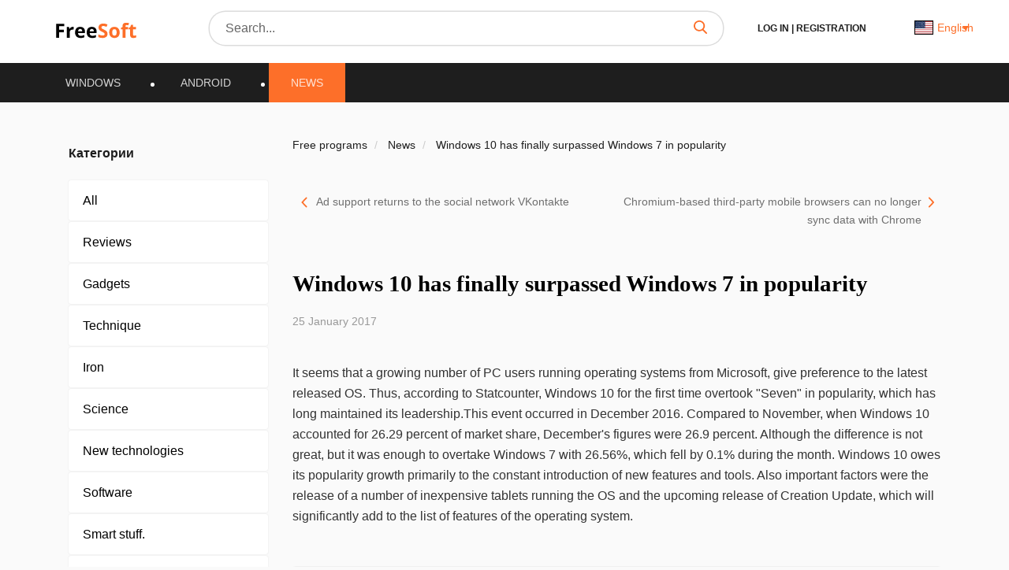

--- FILE ---
content_type: text/css
request_url: https://freesoft.net/build/assets/article-page-BpUn-m4w.css
body_size: 19143
content:
@charset "UTF-8";.container{margin-right:auto;margin-left:auto;padding-left:16px;padding-right:16px}@media (min-width: 768px){.container{width:750px}}@media (min-width: 992px){.container{width:970px}}@media (min-width: 1200px){.container{width:1170px}}.row{margin-left:-16px;margin-right:-16px}.col-md-1,.col-md-2,.col-md-3,.col-lg-3,.col-xs-4,.col-md-4,.col-sm-5,.col-md-5,.col-sm-6,.col-md-6,.col-sm-7,.col-md-7,.col-xs-8,.col-sm-8,.col-md-8,.col-md-9,.col-lg-9,.col-md-10,.col-lg-10,.col-xs-12,.col-sm-12,.col-md-12,.col-lg-12{position:relative;min-height:1px;padding-left:16px;padding-right:16px}.col-xs-4,.col-xs-8{float:left}.col-xs-12{float:left;width:100%}.col-xs-8{width:66.66666667%}.col-xs-4{width:33.33333333%}@media (min-width: 768px){.col-sm-5,.col-sm-6,.col-sm-7,.col-sm-8{float:left}.col-sm-12{float:left;width:100%}.col-sm-8{width:66.66666667%}.col-sm-7{width:58.33333333%}.col-sm-6{width:50%}.col-sm-5{width:41.66666667%}}@media (min-width: 992px){.col-md-1,.col-md-2,.col-md-3,.col-md-4,.col-md-5,.col-md-6,.col-md-7,.col-md-8,.col-md-9,.col-md-10{float:left}.col-md-12{float:left;width:100%}.col-md-10{width:83.33333333%}.col-md-9{width:75%}.col-md-8{width:66.66666667%}.col-md-7{width:58.33333333%}.col-md-6{width:50%}.col-md-5{width:41.66666667%}.col-md-4{width:33.33333333%}.col-md-3{width:25%}.col-md-2{width:16.66666667%}.col-md-1{width:8.33333333%}}@media (min-width: 1200px){.col-lg-3,.col-lg-9,.col-lg-10{float:left}.col-lg-12{float:left;width:100%}.col-lg-10{width:83.33333333%}.col-lg-9{width:75%}.col-lg-3{width:25%}}.modal{text-align:center;display:none;overflow:hidden;position:fixed;top:0;right:0;bottom:0;left:0;z-index:1050;-webkit-overflow-scrolling:touch;outline:0}.modal-content{position:relative;background-color:#fff;border:1px solid #595959;border:1px solid rgba(0,0,0,.2);border-radius:6px;-webkit-box-shadow:0 3px 9px rgba(0,0,0,.5);box-shadow:0 3px 9px #00000080;-webkit-background-clip:padding-box;background-clip:padding-box;outline:0}.modal-backdrop{position:fixed;top:0;left:0;z-index:1040;width:100%;height:100%;background-color:#00000080}.modal-backdrop.fade{opacity:0;filter:alpha(opacity=0)}.modal-backdrop.in{opacity:.5;filter:alpha(opacity=50)}.modal-header{padding:15px}.modal-header .close{margin-top:-2px;background:transparent;border:none}.modal-body{position:relative}@media (min-width: 320px){#login{text-align:center}#thanks-registarion .modal-dialog{width:500px}.modal__download{max-width:945px;min-height:max-content;padding:20px;box-sizing:border-box}.modal__download .modal__auth{min-height:595px;width:100%;border-radius:3px;position:absolute;margin-top:0}.modal__download .modal__auth__close{position:absolute;z-index:3;right:10px;top:10px;cursor:pointer;opacity:1!important}.modal__download .modal__auth__close:hover{opacity:.5}.modal__download .modal-body{padding:0}}@media (min-width: 768px){.modal-dialog{max-width:900px;margin:30px 25px;display:inline-block}.modal-content{-webkit-box-shadow:0 5px 15px rgba(0,0,0,.5);box-shadow:0 5px 15px #00000080}}.tab-content>.tab-pane{display:none}.tab-content>.active{display:block}.nav{margin-bottom:0;padding-left:0;list-style:none}.hidden,.hide{display:none!important}.show{display:block!important}@media (max-width: 767px){.hidden-xs{display:none!important}}@media (min-width: 768px) and (max-width: 991px){.hidden-sm{display:none!important}}@media (min-width: 992px) and (max-width: 1199px){.hidden-md{display:none!important}}@media (min-width: 1200px){.hidden-lg{display:none!important}}article,figure,footer,header,main,menu,nav,section,summary{display:block}progress,video{display:inline-block;vertical-align:baseline}[hidden],template{display:none}a{background-color:transparent}a:active,a:hover{outline:0}ul{margin:0;padding:0}b,strong{font-weight:700}small{font-size:80%}img{border:0}svg:not(:root){overflow:hidden}figure{margin:1em 40px}hr{-webkit-box-sizing:content-box;-moz-box-sizing:content-box;box-sizing:content-box;height:0}code{font-family:monospace,monospace;font-size:1em}button,input,select,textarea{color:inherit;font:inherit;margin:0}button{overflow:visible;text-transform:none}select{text-transform:none}button,html input[type=button],input[type=reset],input[type=submit]{-webkit-appearance:button;cursor:pointer}button[disabled],html input[disabled]{cursor:default}button::-moz-focus-inner{border:0;padding:0}input{line-height:normal}input::-moz-focus-inner{border:0;padding:0}input[type=checkbox],input[type=radio]{-webkit-box-sizing:border-box;-moz-box-sizing:border-box;box-sizing:border-box;padding:0}input[type=number]::-webkit-inner-spin-button,input[type=number]::-webkit-outer-spin-button{height:auto}input[type=search]{-webkit-appearance:textfield;-webkit-box-sizing:content-box;-moz-box-sizing:content-box;box-sizing:content-box}input[type=search]::-webkit-search-cancel-button,input[type=search]::-webkit-search-decoration{-webkit-appearance:none}textarea{overflow:auto}table{border-collapse:collapse;border-spacing:0}td{padding:0}@media print{*{background:transparent!important;color:#000!important;-webkit-box-shadow:none!important;box-shadow:none!important;text-shadow:none!important}*:before,*:after{background:transparent!important;color:#000!important;-webkit-box-shadow:none!important;box-shadow:none!important;text-shadow:none!important}a,a:visited{text-decoration:underline}a[href]:after{content:" (" attr(href) ")"}blockquote{border:1px solid #999;page-break-inside:avoid}tr{page-break-inside:avoid}img{page-break-inside:avoid;max-width:100%!important}p,h2,h3{orphans:3;widows:3}h2,h3{page-break-after:avoid}.label{border:1px solid #000}.table{border-collapse:collapse!important}.table td{background-color:#fff!important}}*{-webkit-box-sizing:border-box;-moz-box-sizing:border-box;box-sizing:border-box}html{font-size:10px;-webkit-tap-highlight-color:rgba(0,0,0,0)}body{font-family:Open Sans,sans-serif;font-size:14px;line-height:1.42857143;color:#333;background-color:#fff}input,button,select,textarea{font-family:inherit;font-size:inherit;line-height:inherit}a{color:#fd6f29;text-decoration:none}a:hover{text-decoration:none}a:focus{text-decoration:none}figure{margin:0}img{vertical-align:middle}.thumbnail>img,.thumbnail a>img{display:block;max-width:100%;height:auto}label{display:inline-block;max-width:100%;margin-bottom:5px;font-weight:700}select[multiple],select[size]{height:auto}input[type=file]:focus,input[type=radio]:focus,input[type=checkbox]:focus{outline:5px auto -webkit-focus-ring-color;outline-offset:-2px}.breadcrumb{padding:8px 0;margin-bottom:20px;list-style:none;background-color:transparent;border-radius:4px}.breadcrumb>li{display:inline-block}.breadcrumb>li+li:before{content:"/ ";padding:0 5px;color:#ccc}.breadcrumb>.active{color:#777}.container:before,.container:after{content:" ";display:table}.row:before,.row:after{content:" ";display:table}.nav:before,.nav:after{content:" ";display:table}.modal-header:before,.modal-header:after{content:" ";display:table}.container:after,.row:after,.nav:after,.modal-header:after{clear:both}@-ms-viewport{width:device-width}.visible-lg{display:none!important}@media (min-width: 1200px){.visible-lg{display:block!important}table.visible-lg{display:table!important}tr.visible-lg{display:table-row!important}td.visible-lg{display:table-cell!important}}.fs-wrap{font-family:Open Sans,-apple-system,BlinkMacSystemFont,Segoe UI,Roboto,Helvetica Neue,Arial,Noto Sans,sans-serif,"Apple Color Emoji","Segoe UI Emoji",Segoe UI Symbol,"Noto Color Emoji";font-size:16px;line-height:22px;color:#000;font-weight:400;letter-spacing:normal;font-style:normal;text-align:left;-webkit-font-smoothing:antialiased;-moz-osx-font-smoothing:grayscale;-webkit-text-size-adjust:100%;-ms-text-size-adjust:100%;-ms-overflow-style:scrollbar;-webkit-tap-highlight-color:rgba(0,0,0,0)}@media (max-width: 991px){.fs-wrap{font-size:14px;line-height:20px}}.fs-wrap *,.fs-wrap *:before,.fs-wrap *:after{outline:none!important;box-sizing:border-box}.fs-wrap h1,.fs-wrap h2,.fs-wrap h3,.fs-wrap h4,.fs-wrap h5,.fs-wrap h6,.fs-wrap .h1,.fs-wrap .h2,.fs-wrap .h3,.fs-wrap .h4,.fs-wrap .h5,.fs-wrap .h6{font-weight:700;margin:0 0 24px}.fs-wrap h1,.fs-wrap .h1{font-size:30px;line-height:41px}@media (max-width: 991px){.fs-wrap h1,.fs-wrap .h1{font-size:20px;line-height:28px}}.fs-wrap h2,.fs-wrap .h2{font-size:21px;line-height:29px}@media (max-width: 991px){.fs-wrap h2,.fs-wrap .h2{font-size:18px;line-height:24px}}.fs-wrap h3,.fs-wrap .h3{font-size:18px;line-height:25px}@media (max-width: 991px){.fs-wrap h3,.fs-wrap .h3{font-size:16px;line-height:22px}}.fs-wrap h4,.fs-wrap .h4{font-size:16px;line-height:22px}@media (max-width: 991px){.fs-wrap h4,.fs-wrap .h4{font-size:14px;line-height:20px}}.fs-wrap h5,.fs-wrap .h5{font-size:15px;line-height:21px}@media (max-width: 991px){.fs-wrap h5,.fs-wrap .h5{font-size:13px;line-height:19px}}.fs-wrap h6,.fs-wrap .h6{font-size:14px;line-height:20px}@media (max-width: 991px){.fs-wrap h6,.fs-wrap .h6{font-size:12px;line-height:18px}}.fs-wrap p,.fs-wrap .p{margin:0 0 24px}.fs-wrap img{max-width:100%}.fs-wrap ul,.fs-wrap ol{margin:0 0 24px;padding:0 0 0 24px}.fs-wrap ul li,.fs-wrap ol li{margin:0}.fs-wrap ul li+li,.fs-wrap ol li+li{margin-top:12px}.fs-wrap .fs-layout{display:flex;flex-wrap:nowrap}.fs-wrap .fs-sidebar{flex:0 0 224px;max-width:224px;padding:24px 0 40px}.fs-wrap .fs-sidebar+.fs-main{flex:0 0 calc(100% - 224px);max-width:calc(100% - 224px);padding-left:24px}.fs-wrap .fs-sidebar__section+.fs-sidebar__section{margin-top:32px}.fs-wrap .fs-sidebar__section-title{margin:0 0 24px;font-size:16px;line-height:22px;font-weight:600;color:#6f6f6f;text-align:center}.fs-wrap .fs-main{width:100%;padding:24px 0 40px}.fs-wrap .fs-main__section+.fs-main__section{margin-top:40px}.fs-wrap .fs-main__section.section--bg{background:#fff;padding:24px}@media (max-width: 767px){.fs-wrap .fs-main__section.section--bg{padding-left:16px;padding-right:16px}}.fs-wrap .fs-main__section-block+.fs-main__section-block{margin-top:32px}.fs-wrap .fs-main__section-title{margin:0 0 32px;font-size:18px;line-height:25px;font-weight:600;color:#6f6f6f;text-align:center}@media (max-width: 991px){.fs-wrap .fs-main__section-title{font-size:16px;line-height:22px}}.fs-wrap .fs-main__section-subtitle{margin:0 0 16px;display:flex;flex-wrap:nowrap;justify-content:space-between;align-items:center}.fs-wrap .fs-main__section-subtitle>*{margin:0;font-weight:600}.fs-wrap .fs-main__section-subtitle a{flex-shrink:0;font-size:14px;line-height:19px;margin-left:16px}.listing-new__sort-dropdown{display:flex;flex-wrap:nowrap;font-size:14px;line-height:20px;font-weight:400;color:#6f6f6f;padding-left:16px;padding-right:16px}.listing-new__sort-dropdown:not(:last-child){border-right:1px solid #DCDCDC}.listing-new__sort-dropdown.active .dropdown-list{display:block}.listing-new__sort-dropdown.active .dropdown-value:before{transform:rotate(180deg) translateY(50%)}.listing-new__sort-dropdown .dropdown-label{padding-right:5px}.listing-new__sort-dropdown .dropdown-field{position:relative}.listing-new__sort-dropdown .dropdown-value{color:#fd6f29;cursor:pointer;position:relative;padding-right:16px;-webkit-user-select:none;user-select:none}.listing-new__sort-dropdown .dropdown-value:before{content:"";position:absolute;right:0;top:50%;margin-top:1px;transform:translateY(-50%);border:4px solid transparent;border-top:6px solid #fd6f29;border-bottom:none}.listing-new__sort-dropdown .dropdown-list{display:none;position:absolute;z-index:100;min-width:100%;width:176px;left:-16px;top:100%;background:#fff;border:1px solid #F0F0F0;box-shadow:0 127px 170px #2319190a,0 15.9024px 16.8936px #2319190a}.listing-new__sort-dropdown .dropdown-list span,.listing-new__sort-dropdown .dropdown-list a{display:block;text-decoration:none;color:inherit;padding:8px 16px}.listing-new__sort-dropdown .dropdown-list span+span,.listing-new__sort-dropdown .dropdown-list span+a,.listing-new__sort-dropdown .dropdown-list a+span,.listing-new__sort-dropdown .dropdown-list a+a{border-top:1px solid rgba(240,240,240,.5)}.listing-new__sort-dropdown .dropdown-list span{color:#fd6f29}@keyframes fadeInUp{0%{opacity:0;transform:translate3d(0,100%,0)}to{opacity:1;transform:translateZ(0)}}*{-webkit-box-sizing:border-box;-moz-box-sizing:border-box;box-sizing:border-box;outline:none!important}*:before,*:after{-webkit-box-sizing:border-box;-moz-box-sizing:border-box;box-sizing:border-box}*:focus{outline:none!important}*::-webkit-input-placeholder{color:#666;opacity:1}*:-moz-placeholder{color:#666;opacity:1}*::-moz-placeholder{color:#666;opacity:1}*:-ms-input-placeholder{color:#666;opacity:1}body input:focus:required:invalid,body textarea:focus:required:invalid{color:#666}body input:required:valid,body textarea:required:valid{color:#666}html,body{font-family:Open Sans,sans-serif}body{height:100%}body{font-size:16px;min-width:320px;position:relative;line-height:1.65;overflow-x:hidden;background:#fafafa;scroll-behavior:smooth;outline:none;margin:0}body.overflow{overflow:hidden}::-webkit-scrollbar{width:5px;height:10px}::-webkit-scrollbar-button{width:5px;height:2px}::-webkit-scrollbar-thumb{background:#fd6f29;border:71px none #ffffff;border-radius:31px}::-webkit-scrollbar-thumb:hover{background:#fd6f29}::-webkit-scrollbar-thumb:active{background:#fd6f29}::-webkit-scrollbar-track{background:#eee;border:65px none #ffffff;border-radius:34px}::-webkit-scrollbar-track:hover{background:#fff}::-webkit-scrollbar-track:active{background:#ccc}::-webkit-scrollbar-corner{background:transparent}::-moz-scrollbar{width:5px;height:10px}::-moz-scrollbar-button{width:5px;height:2px}::-moz-scrollbar-thumb{background:#fd6f29;border:71px none #ffffff;border-radius:31px}::-moz-scrollbar-thumb:hover{background:#fd6f29}::-moz-scrollbar-thumb:active{background:#fd6f29}::-moz-scrollbar-track{background:#eee;border:65px none #ffffff;border-radius:34px}::-moz-scrollbar-track:hover{background:#fff}::-moz-scrollbar-track:active{background:#ccc}::-moz-scrollbar-corner{background:transparent}::selection{background-color:#fd6f29;color:#fff}@keyframes fadeIn{0%{opacity:0}to{opacity:1}}@-webkit-keyframes fadeInLeft{0%{opacity:0;-webkit-transform:translate3d(-100%,0,0);transform:translate3d(-100%,0,0)}to{opacity:1;-webkit-transform:translate3d(0,0,0);transform:translateZ(0)}}@keyframes fadeInLeft{0%{opacity:0;-webkit-transform:translate3d(-100%,0,0);transform:translate3d(-100%,0,0)}to{opacity:1;-webkit-transform:translate3d(0,0,0);transform:translateZ(0)}}.modal-content{padding:0!important}.breadcrumb-item{font-size:14px}.breadcrumb-item a{color:#1e1e1e}.base__link:hover{color:#fd6f29;transition:all .3s ease;text-decoration:none}.border-btn{width:218px;box-shadow:0 0 0 1px #63b94d;box-sizing:border-box;border-radius:40px;margin-right:20px;display:flex;height:57px;padding:7px 10px;font-size:13px;color:#333;transition:all .3s ease;position:relative}.border-btn .border-btn-tooltip{position:absolute;left:0;top:-85px;background:#000;opacity:.8;border-radius:3px;transition:all .3s ease;width:100%;height:70px;padding:3px 9px;opacity:0}.border-btn .border-btn-tooltip:before{z-index:-1;position:absolute;top:98.1%;left:70%;margin-left:-25%;content:"";width:0;height:0;border-top:solid 8px #000000;border-left:solid 8px transparent;border-right:solid 8px transparent}.border-btn .border-btn-tooltip p{color:#fff;font-size:12px;line-height:14px;padding:0;margin:5px 0}.border-btn .border-btn-tooltip p svg{margin-right:5px}.border-btn svg{margin-right:5px}.border-btn__download{width:100%;display:block;font-size:16px;line-height:1.4}.border-btn:hover{background:#fff;box-shadow:0 4px 12px #0000001a;color:#63b94d;border:none;transition:all .3s ease}.border-btn:hover .border-btn-tooltip{opacity:1;transition:all .3s ease}.green-btn{background:#63b94d;border-radius:30px;font-size:14px;color:#fff;text-decoration:none;display:flex;justify-content:space-between;padding:15px 30px;cursor:pointer}.green-btn.buy{background:#fd6f29}.green-btn.buy:hover,.green-btn.buy:focus{background:#fd651a;box-shadow:1px 1px 10px 1px #fd6f29;border:none}.green-btn svg,.green-btn img{margin-right:10px}.green-btn:focus{background:#63b94d;box-shadow:0 0 0 3px #a3d696}.green-btn:hover{background:#63b94d;box-shadow:1px 1px 10px 1px #63b94d;transition:all .3s;text-decoration:none;color:#fff}.button{padding:15px 40px;box-shadow:0 0 0 1px #fd6f29;color:#fd6f29;border-radius:30px;background:transparent;display:inline-block;font-size:14px;text-decoration:none;border:none;outline:none;margin:0 5px}.button:focus{text-decoration:none;color:#fff;background:#fd6f29}.button:hover{text-decoration:none;color:#fd6f29;background:#fff;box-shadow:0 4px 12px #0000001a;transition:all .3s}.orange-btn{margin-top:10px;background:#fd6f29;font-size:16px;text-align:center;border-radius:30px;font-style:normal;font-weight:400;line-height:normal;color:#fff;width:100%;padding:20px 0;border:none;text-decoration:none}.orange-btn:focus{background:#fd6f29;box-shadow:0 0 0 3px #feb38e;text-decoration:none;color:#fff}.orange-btn:hover{background:#fd6f29;box-shadow:1px 1px 10px 1px #fd6f29;transition:all .3s;text-decoration:none;color:#fff}.orange-btn.disabled{background:#999;color:#cecece;cursor:default}.orange-btn.disabled:hover{box-shadow:none}.thanks__registration{height:400px;display:flex;flex-direction:column;justify-content:center;text-align:center;padding:10px 40px}.thanks__registration h3{font-size:25px;text-align:center;color:#1e1e1e;font-weight:700;margin-bottom:5px}.thanks__registration p{font-size:14px;line-height:22px;color:#595959;margin-top:10px}.thenks{display:none;padding:120px 0}.unsuccessfully{display:none}.checkmark{position:relative;top:0;left:0;height:20px;width:20px;cursor:pointer;border-radius:50%;border:2px solid #ccc;margin:0 5px}.radio-container{display:flex;margin:0 5px;background:transparent;align-items:center;color:#000}.radio-container input[type=checkbox],.radio-container input[type=radio]{display:none}.radio-container input:checked~.checkmark{border:2px solid #CCCCCC}.checkmark:after{content:"";position:absolute;display:none}.radio-container input:checked~.checkmark{border-color:#fd6f29}.radio-container input:checked~.checkmark:after{display:block}.radio-container .checkmark:after{top:4px;left:4px;width:8px;height:8px;border-radius:50%;background:#fd6f29}.pagination-list{width:100%;padding:0}.modal__reset-email{margin-top:100px;max-width:320px;height:199px!important;background:#fff;border-radius:3px;padding:15px;position:relative;display:inline-block}.breadcrumb{margin-top:40px}.reset-email-success{text-align:center;padding:20px}.reset-email-success__description{padding:10px 20px}.reset-email-success__description p{font-size:14px;line-height:22px;color:#999}.base-input{font-size:14px;font-weight:400;font-style:normal;line-height:normal;color:#333;padding:20px 47px 20px 22px;border:2px solid #CCCCCC;border-radius:3px;outline:none;background:transparent;width:100%;margin-bottom:20px}.error-modal{margin-top:200px;max-width:600px;min-height:500px;background:#fff;border-radius:3px;padding:30px!important;width:100%;height:max-content!important}.error-modal .modal-header{position:absolute;top:10px;right:10px}.error-modal button{opacity:1}.error-modal .orange-btn{max-width:300px;display:inline-block}.error-modal h3{font-size:20px;font-weight:700;color:#000}.error-modal textarea{min-height:150px;resize:none}.error-modal input,.error-modal textarea{width:100%}.d-flex{display:flex}.articles__slide__item__title h3{color:#000;font-size:16px;font-style:normal;font-weight:700;line-height:24px}@media (min-width: 320px){.not-found{margin:50px 0;text-align:center}.not-found__title{display:flex;flex-direction:column;justify-content:center;margin-bottom:20px}.not-found__title h1{font-style:normal;font-weight:700;font-size:100px;line-height:136px;text-align:center;color:#1e1e1e;margin:0 0 20px}.not-found__info{padding:0;text-align:center}.not-found__info h3{font-style:normal;font-weight:400;font-size:20px;line-height:27px;color:#6f6f6f;margin:0 0 15px}.not-found__info p{font-style:normal;font-weight:400;font-size:14px;line-height:23px;color:#1e1e1e}.not-found__search{margin-bottom:35px}.not-found__search p{font-style:normal;font-weight:400;font-size:16px;line-height:24px;text-align:center;color:#545454}.app__download__timer h1{font-size:20px}.app__download__timer img{max-width:231px;height:229px}}@media (min-width: 960px){.not-found{margin:140px 0;text-align:left}.not-found__info{padding:0 40px 35px 70px;text-align:left}.not-found__search p{text-align:left;padding-right:30px}.not-found__title{flex-direction:row;margin-bottom:50px}.not-found__title h1{font-size:140px;line-height:.7}.app__download__timer h1{font-size:29px}.app__download__timer img{max-width:320px;height:306px}}.one-row-trunc{overflow:hidden;text-overflow:ellipsis;display:-webkit-box;-webkit-line-clamp:1;-webkit-box-orient:vertical;line-height:1.4em;max-height:2.6em}.two-row-trunc{overflow:hidden;text-overflow:ellipsis;display:-webkit-box;-webkit-line-clamp:2;-webkit-box-orient:vertical;line-height:1.4em;max-height:3.9em}.three-row-trunc{overflow:hidden;text-overflow:ellipsis;display:-webkit-box;-webkit-line-clamp:3;-webkit-box-orient:vertical;line-height:1.4em;max-height:5.6em}.responsive-opacity{position:fixed;top:0;left:0;height:100%;width:100%;overflow:hidden;z-index:4;display:none;background:#000000e0}.search-results{margin:35px 0}.search-results h1{margin-bottom:20px}.search-results .col-lg-10{margin-top:35px;padding-left:0}.text-page{margin:35px 0}.text-page h2{margin-bottom:20px}.text-page .col-md-8{padding-left:0}.add-app__success{height:100%;flex-direction:column;justify-content:center;align-items:center;text-align:center;display:none;padding-top:100px}.add-app__success h3{font-size:20px;color:#1e1e1e;margin-bottom:15px}.add-app__success p{font-size:14px;color:#595959;line-height:22px}.add-app-modal{margin-top:200px;max-width:600px;min-height:500px;background:#fff;border-radius:3px;padding:30px;width:100%;display:inline-block}.add-app-modal__content{padding:70px 20px;box-sizing:border-box;background:#fff}.add-app-modal__title{text-align:left;margin-bottom:20px}.add-app-modal__title h3{font-size:20px;color:#000;font-weight:700;margin:0 0 10px}.add-app-modal__title p{font-size:14px;color:#545454;line-height:22px}.add-app-modal__fields{text-align:center}.add-app-modal__fields .orange-btn{max-width:300px}.add-app-modal__fields textarea{min-height:150px;resize:none}.add-app-modal__fields input[type=text],.add-app-modal__fields textarea{font-size:14px;font-weight:400;font-style:normal;line-height:normal;color:#333;padding:20px 47px 20px 22px;border:2px solid #CCCCCC;border-radius:3px;outline:none;background:transparent;width:100%;margin-bottom:20px}.radio-container .checkmark:after{top:2px;left:2px}.radio-container{font-size:11px}.checkmark{width:16px;height:16px}.green-btn{padding:15px 30px}#search{position:relative;z-index:6}.star{color:#fd6f29}.gray-star{color:#bababa}.header__search-results__responsive{border-radius:0;left:0;top:58px;padding:0;position:absolute;z-index:5;background:#fff;width:100%}.header__search-results{position:absolute;background:#fff;box-shadow:0 4px 12px #00000024;border-radius:10px;top:40px;max-height:280px;overflow-y:scroll;z-index:4;width:100%;padding:10px 10px 0}.header__search-results::-webkit-scrollbar-thumb{background:#6f6f6f;border-radius:4px;width:2px}.header__search-item{list-style-type:none;font-size:14px;line-height:23px;padding:15px;color:#000;display:flex;justify-content:space-between;cursor:pointer}.header__search-item:first-child{border-top:1px solid #dcdcdc}.header__search-item:hover{background:#eee;border-radius:3px;cursor:pointer}.header__search-item span{cursor:pointer}.header__search-item .highlight{color:#fd6f29}.lazy,.swiper-lazy{position:relative;overflow:hidden}.lazy:before,.swiper-lazy:before{content:"";position:absolute;left:0;right:0;width:201px;height:120px;background:#fff}.listing__responsive__articles .lazy:before,.listing__responsive__articles .swiper-lazy:before{display:none}.article__image{width:100%;height:100%;position:absolute;top:0;left:0;object-fit:cover}.yandex__logo{display:inline-block;width:80px;height:80px;margin-right:14px;vertical-align:middle}.yandex__logo img{height:auto;object-fit:cover;width:100%}.content__download{margin:40px 0}.content__download p{font-size:18px;margin-bottom:40px}.content__download h4{font-size:22px;margin:0}.content__download h3{font-size:18px;text-align:center;margin-bottom:20px}.content__download .download__arrow{text-align:center}.content__download .download__arrow img{width:100px;height:100px;display:inline-block}.content__download .green-btn{display:inline-block;text-align:center;padding:15px 140px;font-size:30px;font-weight:800}.yandex__icon{box-shadow:0 2px 8px #00000024;padding:20px 0;text-align:center;max-width:187px;border-radius:5px;margin-bottom:30px}.yandex__icon:hover{transform:scale(1.1);transition:all .4s}.yandex__icon p{margin-bottom:0;font-size:14px}.yandex__icon img{max-width:55px;margin-bottom:0!important;height:55px}.yandex__title{font-size:20px!important}.yandex__thanks{margin:0 auto;display:none;position:absolute;top:35%;z-index:25;text-align:center}.yandex__thanks .close{width:20px;height:20px;background:url([data-uri]…kU4ebB1sAWUIStYBXuAYswH6xGMIff8aNPnb+QHF7i+hJgAFv4302Ue1obAAAAAElFTkSuQmCC) no-repeat;position:fixed;right:60px;top:10%;cursor:pointer}.yandex__thanks h2{margin-bottom:20px;font-size:35px;color:#fff}.yandex__thanks p{color:#fff;font-size:20px;padding:0 35px}.yandex__thanks .thankyou__arrow_type_bottom-curve{overflow:hidden;width:-webkit-calc(50% - 420px);width:calc(50% - 420px);height:44%}.yandex__thanks .thankyou__arrow{position:fixed;left:20px;z-index:1;bottom:20px;display:block}.yandex__thanks .thankyou__arrow_type_bottom-curve .thankyou__arrow-inside{width:120%;height:-webkit-calc(100% - 34px);height:calc(100% - 34px);margin-left:9px;border-width:6px 0 0 7px;border-style:solid;border-radius:100% 0 0;color:#fff}.yandex__thanks .thankyou__arrow_type_bottom-curve .thankyou__arrow-inside:after{content:"";position:absolute;bottom:17px;left:0;width:0;height:0;border-left:12px solid transparent;border-right:12px solid transparent;border-top:17px solid #fff;clear:both}.background{position:fixed;top:0;left:0;height:100%;width:100%;overflow:hidden;z-index:6;display:none;background:#000000e0}.user-pic{width:68px;height:68px;object-fit:cover;background-image:url([data-uri])}.next-icon{width:7px;height:13px;cursor:pointer;display:inline-block;background-image:url([data-uri])}.sticky-block{position:sticky!important;top:20px}a.text{color:#000}.listing-new-mob__drawer{display:none;position:fixed;z-index:100;left:0;top:0;width:100%;max-height:100%;overflow-y:auto;background:#fff}.listing-new-mob__drawer .drawer-header{background:#000;color:#fff;display:flex;flex-wrap:nowrap;height:45px}.listing-new-mob__drawer .drawer-header__title{padding:0 16px;font-size:14px;line-height:20px;font-weight:600;flex:0 0 calc(100% - 40px);max-width:calc(100% - 40px);display:flex;flex-wrap:nowrap;align-items:center;white-space:nowrap;overflow:hidden}.listing-new-mob__drawer .drawer-header__control{flex-shrink:0;width:40px;border-left:1px solid rgba(255,255,255,.15)}.listing-new-mob__drawer .drawer-header__btn{display:flex;flex-wrap:nowrap;align-items:center;justify-content:center;width:100%;height:100%;outline:none;border:none;border-radius:0;padding:0;background:none}.listing-new-mob__drawer .drawer-header__btn svg{display:block}.listing-new-mob__drawer .drawer-item{display:flex;flex-wrap:nowrap;align-items:center;justify-content:space-between;text-decoration:none;color:#fd6f29;font-size:16px;line-height:22px;padding:16px}.listing-new-mob__drawer a.drawer-item{color:inherit}.listing-new-mob__drawer .drawer-item__icon{display:block;margin-left:16px;flex-shrink:0}.listing-new-mob__drawer .drawer-item__icon.active svg{fill:#fd6f29;stroke:#fd6f29}.listing-new-mob__drawer .drawer-item__icon:before{display:block;transform:translate(5px)}.listing-new-mob__drawer .listing__left-column__categories__item__table{margin:0;border-radius:0;box-shadow:none;padding:16px;font-size:16px;line-height:22px}.listing-new-mob__drawer .listing__left-column__categories__item__table a{font-size:inherit;line-height:inherit}.listing-new-mob__drawer .listing__left-column__categories__item__table .icon{width:auto;padding-top:0;padding-bottom:0;transform:translate(10px)}.listing-new-mob__drawer .listing__left-column__categories__item__list{margin:0;border-radius:0;box-shadow:none;padding-bottom:0;border-bottom:1px solid #ddd}.grecaptcha-badge{visibility:hidden!important}@media only screen and (min-width: 320px){.footer{padding:50px 0;background:#1e1e1e}.footer__top{padding-bottom:30px}.footer__bottom{border-top:1px solid #fff;padding:30px 0;margin-top:0}.footer__bottom__sign{text-align:left;padding:20px 0}.footer__bottom__links{text-align:left}.footer__bottom a,.footer__bottom span{color:#fff;margin:10px 20px 0 0;font-size:14px;opacity:.8}.footer__bottom a:first-child,.footer__bottom span:first-child{margin-left:0}.footer__bottom span{text-align:right;width:100%;margin:0}.footer__social{margin-top:30px;display:flex;justify-content:flex-start}.footer__social a{margin-right:40px}.footer__nav{padding:0;margin:0}.footer__nav li{list-style:none;margin:10px 0;display:block}.footer__nav li a{text-decoration:none;color:#fff;font-size:14px}.footer__nav li a:hover{text-decoration:none;color:#fd6f29;transition:all .3s}.footer__title{margin-top:20px}.footer__title h4{text-transform:uppercase;color:#fff;font-size:14px;font-weight:700;font-style:normal;margin-top:0;margin-bottom:40px}}@keyframes opacity{0%{opacity:0}to{opacity:1}}@media only screen and (min-width: 320px){.header{background:#1e1e1e;margin-bottom:0}.header .responsive-search{text-align:right;padding-right:15px}.header #search{position:relative;z-index:6}.header__lang{margin-top:6px}.header__search__responsive__row #responsive-search{width:90%;margin-left:20px}.header__burgeer{cursor:pointer}.header__burgeer:hover{opacity:.6}.header__burgeer .line{width:25px;height:2px;margin:5px 0;background:#fd6f29;border-radius:1px}.header__top{margin:15px 0;position:relative;animation:fadeIn .3s ease}.header__logo{margin-top:10px}.header__logo__responsive{text-align:center}.header__lang .listing-new__sort-dropdown .dropdown-value{display:flex;justify-content:end;align-items:center;white-space:nowrap}.header__lang .listing-new__sort-dropdown .dropdown-value img{margin-right:5px;max-width:24px;border:solid black 1px}.header__lang .listing-new__sort-dropdown .dropdown-list{left:auto;right:0;width:auto;min-width:150px;margin-top:5px}.header__lang .listing-new__sort-dropdown .dropdown-list span,.header__lang .listing-new__sort-dropdown .dropdown-list a{display:flex;justify-content:start;align-items:center}.header__lang .listing-new__sort-dropdown .dropdown-list span img,.header__lang .listing-new__sort-dropdown .dropdown-list a img{margin-right:5px;max-width:24px;border:solid black 1px}.header__lang .drawer-item{display:flex;justify-content:start;align-items:center}.header__lang .drawer-item img{max-width:24px;margin-right:5px;border:1px solid black}.header__auth{text-align:center;margin-top:7px}.header__auth a,.header__auth span{color:#1e1e1e;text-transform:uppercase;font-weight:600;line-height:normal;font-size:12px;text-decoration:none}.header__auth a{padding:0 3px}.header__auth a:hover{opacity:.6}.header__search{position:relative}.header__search__responsive{display:block;text-align:right;cursor:pointer;position:relative;padding-right:15px}.header__search__responsive__field{width:100%}.header__search__responsive__close,.header__search__responsive__back{cursor:pointer}.header__search__responsive__row{left:0;top:0;position:absolute;width:100%;background:#000;padding:10px 20px;z-index:4;display:flex;justify-content:space-between;align-items:center;display:none;animation:fadeIn .3s ease}.header__search__responsive__row.show-search{display:flex;justify-content:flex-start}.header__search__responsive__row.show-search #responsive-search{width:90%;margin-left:20px}.header__search__responsive__row input{font-size:18px;line-height:23px;color:#fff;font-weight:400;font-style:normal;background:transparent;width:100%;border:none;padding:5px 0;outline:none;margin-left:10px}.header__search input{border-radius:20px;border:none;background:#fff;width:100%!important;outline:none;padding:8px 47px 8px 20px;position:relative;z-index:10;box-shadow:0 0 0 1.5px #dcdcdc}.header__search input.responsive{font-size:18px;line-height:23px;color:#fff;font-weight:400;font-style:normal;background:transparent;width:100%;border:none;padding:5px 0;outline:none}.header__search input.active{box-shadow:none;background:#fff;position:relative;border-bottom:1px solid #eee;border-bottom-left-radius:0;border-bottom-right-radius:0;border-top-right-radius:0}.header__search input.active:after{width:90%;left:10%;height:2px;background:red;content:"";position:absolute}.header__search svg{position:absolute;right:20px;bottom:14px;z-index:10;cursor:pointer}.header__menu{background:#1e1e1e;display:flex;justify-content:space-between;flex-direction:column;align-items:center;display:none}.header__menu.white{padding-top:25px;background:transparent}.header__menu.white ul li a{padding:15px 20px;font-weight:500}.header__menu__user{position:relative}.header__menu__user__profile{position:relative;z-index:3;margin-top:5px;display:flex;padding:0 15px;justify-content:space-between;align-items:center;cursor:pointer;transition:all .3s}.header__menu__user__profile span{overflow:hidden;white-space:nowrap;text-overflow:ellipsis}.header__menu__user__list{position:absolute;top:-10px;left:0;height:max-content;width:190px;z-index:2;background:#fff;box-shadow:0 4px 12px #00000024;border-radius:10px;padding:45px 5px 20px;display:none}.header__menu__user__list.active{display:block}.header__menu__user__list__item{padding:14px;cursor:pointer;display:flex;justify-content:flex-start;align-items:center;border-radius:3px;transition:all .3s ease}.header__menu__user__list__item:hover{background:#eee;transition:all .3s ease}.header__menu__user__list__item:hover a{color:#fd6f29}.header__menu__user__list__item:hover svg rect,.header__menu__user__list__item:hover svg path,.header__menu__user__list__item:hover svg circle{color:#fd6f29}.header__menu__user__list__item img{margin-right:10px}.header__menu__user__list__item a{font-size:14px;line-height:23px;color:#333}.header__menu__responsive{width:85%;position:fixed;top:0;display:none;z-index:4;animation:fadeInLeft .5s ease;height:100vh;background:#fff}.header__menu__responsive__list{background:#fff}.header__menu__responsive__close{cursor:pointer}.header__menu__responsive__close svg{opacity:.7}.header__menu__responsive__auth{text-align:left;background:#f3f3f3;padding:20px 0 20px 20px}.header__menu__responsive__auth a,.header__menu__responsive__auth span{color:#1e1e1e;text-transform:uppercase;font-weight:600;line-height:normal;font-size:14px;text-decoration:none}.header__menu__responsive__auth a{padding:0 3px}.header__menu__responsive__user{cursor:pointer}.header__menu__responsive__user__top{display:flex;justify-content:flex-start;align-items:center;background-color:#eee;padding:20px 10px;margin-bottom:3px}.header__menu__responsive__user__top img{margin:0 10px}.header__menu__responsive__user__top img.active{transform:rotate(180deg);transition:all .3s ease}.header__menu__responsive__user__top span{color:#333;text-transform:uppercase;font-weight:600;font-size:12px;line-height:normal}.header__menu__responsive__user__list{background:#eee;padding:20px 0;display:none}.header__menu__responsive__user__list.active{display:block}.header__menu__responsive__user__list__item{padding:15px 20px;display:flex;justify-content:flex-start;align-items:center}.header__menu__responsive__user__list__item img{margin-right:10px}.header__menu__responsive__user__list__item a{font-size:14px;line-height:24px;font-weight:400;color:#000}.header__menu__responsive ul{padding:10px 0 10px 20px;margin:0;border-bottom:1px solid rgba(0,0,0,.2)}.header__menu__responsive ul:last-child{border-bottom:0}.header__menu__responsive ul li{list-style:none;padding:10px 0;text-align:left}.header__menu__responsive ul li a{color:#000;line-height:23px;font-size:14px;font-weight:600;text-align:center;font-family:Open Sans;text-transform:uppercase}.header__menu__responsive__top{padding:15px 15px 15px 20px;background:#000;display:flex;justify-content:space-between;align-items:center}.header__menu__layout{display:flex;justify-content:flex-start;align-items:center;width:100%;height:50px}.header__menu__dot{position:relative;margin:0 10px}.header__menu__dot:before{position:absolute;content:"";border-radius:50%;width:5px;height:5px;background:#fff;top:10%}.header__menu ul{padding:0;margin:0}.header__menu ul:last-child li:last-child{text-align:center}.header__menu ul:first-child li:first-child{text-align:center}.header__menu ul li{list-style-type:none;display:inline-block;cursor:pointer}.header__menu ul li.active{background:#fd6f29}.header__menu ul li:hover{background:#fd6f29;transition:all .3s ease}.header__menu ul li a{padding:15px 28px;line-height:50px;color:#fff;text-transform:uppercase;font-weight:300;font-size:14px;opacity:.8;text-decoration:none}}@media only screen and (min-width: 960px){.header{margin-bottom:0;background:#fff}.header__menu{display:block}.header__top{height:50px}}@media only screen and (min-width: 960px){.header__menu ul li a{padding:13px}}@media only screen and (min-width: 1200px){.header__menu ul li a{padding:15px 28px}}.loader-ellips{font-size:20px;position:relative;width:4em;height:1em;margin:10px auto}.loader-ellips__dot{display:block;width:1em;height:1em;border-radius:.5em;background:#555;position:absolute;animation-duration:.5s;animation-timing-function:ease;animation-iteration-count:infinite}.loader-ellips__dot:nth-child(1),.loader-ellips__dot:nth-child(2){left:0}.loader-ellips__dot:nth-child(3){left:1.5em}.loader-ellips__dot:nth-child(4){left:3em}@keyframes reveal{0%{transform:scale(.001)}to{transform:scale(1)}}@keyframes slide{to{transform:translate(1.5em)}}.loader-ellips__dot:nth-child(1){animation-name:reveal}.loader-ellips__dot:nth-child(2),.loader-ellips__dot:nth-child(3){animation-name:slide}.loader-ellips__dot:nth-child(4){animation-name:reveal;animation-direction:reverse}@media only screen and (min-width: 320px){.page-load-status{display:none;padding-top:20px;border-top:1px solid #DDD;text-align:center;color:#777}@keyframes top{0%{transform:translateY(0);opacity:0}to{transform:translateY(10px);opacity:1}}.article{padding:0 0 50px}.article .row{padding:0 16px}.article .container .col-lg-9{padding:0}.article .breadcrumb{padding-top:0}.article h1{font-size:22px;color:#000;font-family:Open Sans Bold;font-style:normal;font-weight:700;line-height:39px;margin-bottom:15px;margin-top:30px}.article .anons{font-weight:600;font-size:14px;line-height:23px;color:#6f6f6f;margin-top:20px}.article__right-column{padding-top:0}.article__footer .rating{margin-bottom:30px;width:100%;display:flex;justify-content:flex-start;align-items:center;flex-wrap:wrap}.article__footer .rating .fa-star{margin:0 20px 0 0;font-size:33px}.article .fa-star{font-size:20px}.article .breadcrumb{margin-top:0}.article__top__links{display:flex;justify-content:space-between;flex-direction:column;padding:10px 0;margin:10px 0}.article__top__links-item{display:flex;color:#fd6f29;text-align:left;width:100%;margin:10px 0}.article__top__links-item a{font-size:14px;word-break:break-word;color:#6f6f6f}.article__top__links-item a:hover{color:#fd6f29}.article__top__links-item:nth-child(1){padding-right:0;justify-content:flex-start}.article__top__links-item:nth-child(1) a{width:80%;text-align:left}.article__top__links-item:nth-child(2){padding-left:0;justify-content:flex-end}.article__top__links-item:nth-child(2) a{text-align:right}.article__top__links-item svg{width:20px;margin:5px}.article progress{position:fixed;left:0;bottom:0;width:100%;height:6px;-webkit-appearance:none;-moz-appearance:none;appearance:none;border:none;background-color:#ccc;color:#fd6f29;z-index:10}.article progress::-moz-progress-bar{background-color:#bababa;z-index:10}.article progress::-webkit-progress-bar{background-color:#bababa;z-index:10}.article progress::-webkit-progress-value{background-color:#fd6f29;z-index:10}.article progress::-moz-progress-value{background-color:#fd6f29;z-index:10}.article .progress-container{width:100%;background-color:transparent;position:fixed;top:0;left:0;height:5px;display:block;z-index:10}.article .progress-bar{background-color:#fd6f29;width:0%;display:block;height:inherit;z-index:10}.article .listing__app__responsive__top-filter__sort__content{width:100%;padding:0;top:0}.article .listing__app__responsive__top-filter__sort__content h3{color:#fff}.article .listing__app__responsive__top-filter__sort__content .article__title-list__items{display:block}.article .listing__app__responsive__top-filter__sort__content .article__title-list__head{background:#1e1e1e;box-shadow:none;margin:0;width:100%;padding:10px 25px;height:54px}.article .listing__app__responsive__top-filter__sort__content .article__title-list__head .close{cursor:pointer;padding:10px 0 10px 10px}.article #svg{transform:scale(.3) rotate(270deg);position:absolute;top:-77px;left:-76px}.article #svg circle{stroke-dashoffset:0;transition:stroke-dashoffset 1s linear;stroke:#fff;stroke-width:1em}.article__title-list.fixed{background:#fff;position:fixed;top:0;width:263px;z-index:4;border-bottom:15px solid #fafafa}.article__title-list.fixed .article__title-list__head{box-shadow:none;border:none;border-bottom:1px solid #eee;margin:0}.article__title-list.fixed:after{content:"";position:absolute;bottom:-15px;height:1.5px;background:#999;width:100%}.article__title-list__head{background:#fff;height:70px;padding:25px;margin:10px 0;display:flex;justify-content:space-between;align-items:center;box-shadow:0 0 2px #0000001a;cursor:pointer}.article__title-list__head:hover{box-shadow:none;transition:all .3s}.article__title-list__head h3{color:#1e1e1e;font-style:normal;font-weight:700;font-size:16px;line-height:22px;margin:0}.article__title-list__items{background:#fff;margin:10px 0;padding:10px 0;display:none}.article__title-list__item{font-style:normal;font-weight:400;font-size:14px;line-height:27px;display:block;padding:15px 25px;color:#000;cursor:pointer}.article__title-list__item:hover{border-left:4px solid #fd6f29;transition:all .3s ease}.article__title-list__item.active{border-left:1px solid #fd6f29}.article__left-column{margin-top:0}.article__left-column__menu{margin:0 0 30px}.article__left-column__menu__title{margin-bottom:25px}.article__left-column__menu__title h3{font-style:normal;font-weight:700;line-height:normal;font-size:16px;color:#1e1e1e;margin-bottom:0}.article__top-date{margin-bottom:40px}.article__top-date span{font-size:14px;color:#999}.article__read-time{background:#fff;box-shadow:0 0 2px #0000001a;border-radius:3px;text-align:center;display:flex;flex-direction:column}.article__read-time svg{overflow:overlay;position:relative;z-index:2;height:200px;transition:all .3s ease}.article__read-time__title{margin:10px 10px 20px 0}.article__read-time__title h3{font-style:normal;font-weight:400;line-height:23px;font-size:14px;text-align:center;color:#6f6f6f}.article__read-time__border{position:absolute;margin-bottom:30px;top:57px;left:71px;text-align:center;width:126px;height:126px;border:20px solid #EEEEEE;background:transparent;border-radius:50%;padding:20px 15px}.article__read-time__border span{font-size:16px;line-height:20px;color:#000}.article__read-time__border span b{font-weight:bolder}.article__content{margin-bottom:50px}.article__content iframe{max-width:100%}.article__content img{object-fit:contain;height:auto!important}.article__content blockquote{padding:50px 40px;margin:30px 0!important;background:#eee;border-radius:3px;border-left:5px solid #fd6f29;color:#000;font-size:16px;line-height:28px;font-weight:400;font-style:normal}.article__content p{font-family:Open Sans;font-style:normal;font-weight:300;font-size:16px;line-height:28px;color:#000}.article__content h2{font-style:normal;font-weight:600;font-size:18px;line-height:35px;margin:30px 0;color:#000}.article__content h3{font-style:normal;font-weight:600;font-size:18px;line-height:29px;color:#000;margin:15px 0}.article__content h4{font-size:16px;color:#000;font-weight:600}.article__content ol{padding:0;counter-reset:myCounter}.article__content ol li{list-style:none}.article__content ol li:before{counter-increment:myCounter;content:counter(myCounter);color:#fd6f29;display:inline-block;font-weight:700;text-align:center;margin:5px 10px;line-height:40px;width:20px;height:20px;font-size:14px}.article__content ul{margin-left:50px;list-style:none;font-family:Open Sans;font-style:normal;font-weight:300;font-size:16px;line-height:28px}.article__content ul li{position:relative;word-break:break-word}.article__content ul li:before{content:"";display:inline-block;width:8px;height:8px;border-radius:50%;background:#fd6f29;margin-left:-1em;margin-right:15px;position:absolute;top:12px;left:-5px}.article__content__popular-programs{position:relative;margin:30px 0;padding:10px 0;overflow:hidden}.article__content__popular-programs__arrow{position:absolute;right:0;top:37%;background:#bababa;border-radius:3px;box-sizing:border-box;padding:32px 8px;height:85px;cursor:pointer;display:none}.article__content__popular-programs__arrow:hover{background:#4e973c;transition:all .3s ease}.article__content__popular-programs__content{margin-right:35px;padding-left:5px}.article__content__popular-programs .article__popular-programs__info{width:90%}.article__content__popular-programs .article__popular-programs__item{background:#fff;padding:15px;display:flex;height:84px;border-top:0;box-shadow:0 0 2px #0000001a;overflow:hidden}.article__content__popular-programs .article__popular-programs__item.slide{width:264px!important;margin-right:10px}.article__content__popular-programs .article__popular-programs__item h4{margin:0}.article__content__popular-programs .article__popular-programs__item p{width:100%}.article__content__popular-programs .article__popular-programs__item img{margin:0}.article__content__popular-tags{padding:30px 0}.article__content__popular-tags__title{display:flex;justify-content:space-between;align-items:center;margin-bottom:20px}.article__content__popular-tags__title .line{width:100%;height:1px;background:#ccc}.article__content__popular-tags__title h3{font-size:14px!important;color:#6f6f6f!important;position:relative;z-index:1;flex-basis:2;margin-right:10px;white-space:pre-wrap;width:300px}.article__content img{margin:30px 0;max-width:100%;border-radius:3px}.article__content h5{margin:30px 0;font-style:normal;font-weight:600;line-height:29px;font-size:18px;color:#000}.article__content h4{margin:30px 0;font-style:normal;font-weight:600;line-height:normal;font-size:26px;color:#000}.article__popular-programs{background:#fff;border-radius:3px;margin:30px 0}.article__popular-programs__info__version{display:flex;align-items:center}.article__popular-programs.slider{background:transparent;margin:30px 30px 30px 0}.article__popular-programs__link{border-top:1px solid #dcdcdc;padding:20px 15px}.article__popular-programs__link a{text-decoration:none;color:#fd6f29;margin-right:10px}.article__popular-programs__item{padding:20px 10px 10px;border-top:1px solid #dcdcdc;display:flex;justify-content:space-between}.article__popular-programs__image{margin-right:12px;width:25%}.article__popular-programs__image img{width:44px;height:44px;object-fit:cover}.article__popular-programs__info{width:80%}.article__popular-programs__info svg{float:left;margin-right:5px}.article__popular-programs__info h4{font-size:16px;font-weight:400;font-style:normal;line-height:normal;color:#1e1e1e;margin-top:0}.article__popular-programs__info p{font-size:12px;color:#1e1e1e;line-height:normal;font-weight:400;font-style:normal}.article__popular-programs__info p span{opacity:.7}.article__popular-programs__title{padding:20px 15px}.article__popular-programs__title h3{font-size:16px;font-weight:700;font-style:normal;line-height:28px;color:#1e1e1e;margin:0}.article__top-apps{padding:30px 0;border-bottom-right-radius:45px;margin:10px 20px 10px 0}.article__top-apps .col-lg-3,.article__top-apps .col-md-6,.article__top-apps .col-sm-6{padding:0}}@media only screen and (min-width: 768px){.article__content__popular-programs__arrow{display:block}.article__content__popular-tags__title h3{white-space:nowrap}.article__top-apps .col-lg-3{padding-left:0}.article__top-apps .listing__app-item{margin:15px 0;width:190px!important}.article__top-apps .listing__app-item.responsive{margin:15px 15px 15px 0}.article__content__popular-tags__title .line h3{font-family:Open Sans;font-style:normal;font-weight:700;font-size:20px;line-height:27px;color:#fff;width:65%;display:inherit}}@media only screen and (min-width: 480px){.article__top__links{flex-direction:row}}@media only screen and (min-width: 960px){.article{padding:40px 0!important}.article .container .col-lg-9{padding:0 15px}.article h1{font-size:29px}.article__content__popular-tags__title h3{padding-left:0}.article__content h2{font-size:26px}.article__top__links-item{width:50%}.article__top__links-item:nth-child(1){padding-right:0;justify-content:flex-start}.article__top__links-item:nth-child(2){padding-left:0;justify-content:flex-end}}@media only screen and (min-width: 320px){.listing{margin-bottom:30px}.listing .listing__app__latest__articles__items .col-md-7,.listing .listing__app__latest__articles__items .col-md-9{padding-left:0}.listing .breadcrumb{margin-top:20px}.listing .listing__app__popular-articles__item:focus{outline:none}.listing .article__content__popular-tags__title{padding-left:20px}.listing__left-column__title h3{font-size:16px;color:#1e1e1e;margin-bottom:30px;font-weight:700}.listing__left-column__categories__item.rotate .listing__left-column__categories__item__table{background-color:#fd6f29;transition:all .3s}.listing__left-column__categories__item.rotate .listing__left-column__categories__item__table img.close-icon{display:inline}.listing__left-column__categories__item.rotate .listing__left-column__categories__item__table img.plus-icon{display:none}.listing__left-column__categories__item.rotate .listing__left-column__categories__item__table svg{transform:rotate(45deg)}.listing__left-column__categories__item.rotate .listing__left-column__categories__item__table span{color:#fff}.listing__left-column__categories__item img.close-icon{display:none}.listing__left-column__categories__item__list{display:none;overflow:hidden;background:#fff;border-radius:3px;padding:0;margin-top:5px;box-shadow:0 0 2px #0000001a}.listing__left-column__categories__item__list nav ul{padding:0;margin:0}.listing__left-column__categories__item__list nav ul li{list-style-type:none;cursor:pointer}.listing__left-column__categories__item__list nav ul li.active{box-shadow:inset 5px 0 #fd6f29}.listing__left-column__categories__item__list nav ul li:hover{box-shadow:inset 5px 0 #fd6f29;transition:all .3s}.listing__left-column__categories__item__list nav ul li a{padding:10px 0 10px 20px;text-decoration:none;width:100%;height:100%;color:#000;line-height:37px;font-size:16px;display:inline-block}.listing__left-column__categories__item__list nav ul li a:hover{color:#fd6f29;transition:all .3s}.listing__left-column__categories__item__table{cursor:pointer;padding:10px 18px;background:#fff;box-shadow:0 0 2px #0000001a;border-radius:3px;display:flex;width:100%;justify-content:space-between;align-items:center;position:relative;z-index:3;margin:2px 0}.listing__left-column__categories__item__table .icon{height:100%;background:transparent;outline:none;border:none;width:35px;position:relative;z-index:2}.listing__left-column__categories__item__table:hover{box-shadow:0 2px 15px #00000024;transition:all .3s}.listing__left-column__categories__item__table span,.listing__left-column__categories__item__table a{font-size:16px;color:#000;font-weight:400;font-style:normal;line-height:31px;width:73%;word-break:break-word}.listing__left-column__categories__item__table span:hover,.listing__left-column__categories__item__table a:hover{text-decoration:none}.listing__left-column__news{background:#fff;box-shadow:0 0 2px #0000001a;border-radius:3px;padding:30px 20px 0;margin:35px 0;position:relative;z-index:1}.listing__left-column__news__link{padding:30px 0;text-align:left;border-top:1px solid #dcdcdc;cursor:pointer}.listing__left-column__news__link a{text-decoration:none;font-size:18px;color:#fd6f29;font-style:normal;font-weight:400;line-height:normal;margin-right:15px}.listing__left-column__news__title h3{margin:0 0 20px}.listing__left-column__news__title a{color:#1e1e1e;line-height:normal;margin-bottom:24px;font-weight:700}.listing__left-column__news__item{padding:24px 0;border-top:1px solid #dcdcdc}.listing__left-column__news__item__title{text-decoration:none;color:#1e1e1e;font-size:16px;font-weight:400}.listing__left-column__news__item__title:hover{color:#fd6f29;transition:all .3s ease-in}.listing__left-column__news__item__date{margin-top:10px;color:#595959;font-size:14px;line-height:normal;font-weight:400;font-style:normal}.listing__breadcrumb{padding:0 15px}.listing__breadcrumb:first-child{padding-left:0}.listing__breadcrumb.active{opacity:.5}.listing__title{margin:30px 0}.listing__title h1{font-size:26px;color:#1e1e1e;font-weight:700;font-family:Open Sans Bold}.listing__app-item{background:#fff;box-shadow:0 0 2px #0000001a;border-radius:3px;display:block;width:201px!important;height:275px!important;margin:15px 5px}.listing__app-item.swiper-slide{margin:0}.listing__app-item.responsive{height:145px!important;width:auto!important}.listing__app-item:hover{box-shadow:0 4px 12px #00000024;transition:all .3s}.listing__app-item:hover .listing__app-item__button-download{background:#63b94d}.listing__app-item:hover .listing__app-item__button-download svg,.listing__app-item:hover .listing__app-item__button-download path{fill:#fff}.listing__app-item:hover .listing__app-item__button-download a{color:#fff}.listing__app-item__image{text-align:center;width:100%;height:120px;box-sizing:border-box;padding-top:25px;background:#fff;overflow:hidden}.listing__app-item__image img{display:inline-block;width:70px;height:70px;object-fit:cover}.listing__app-item__content{padding:0 15px}.listing__app-item__tags{text-align:left;height:30px;margin-bottom:10px}.listing__app-item__tags.windows-phone .listing__app-item__tag{padding:0 9px;font-size:12px;margin:0}.listing__app-item__title{height:34px}.listing__app-item__title.responsive{width:120px}.listing__app-item__title a{color:#1e1e1e;font-weight:700;font-family:Open Sans Bold}.listing__app-item__title h2{font-size:14px;color:#1e1e1e;line-height:19px;margin:0}.listing__app-item__tag{background:#fff;border:1px solid #BABABA;box-sizing:border-box;border-radius:40px;font-size:14px;color:#6f6f6f;display:inline-block;margin:0 5px;text-align:center;padding:0 12px}.listing__app-item__tag:first-child{margin-left:0}.listing__app-item__tag img{margin:0 5px 5px 0}.listing__app-item__tag svg{display:inline-block;margin-right:5px}.listing__app-item__info{height:26px}.listing__app-item__info p{font-size:12px;color:#1e1e1e;line-height:16px;font-weight:400;font-style:normal;height:15px}.listing__app-item__info p span{opacity:.7}.listing__app-item__button-download{position:relative;bottom:-1px;text-align:center;height:44px;border-top:1px solid #DCDCDC;padding:9px 0;transition:all .3s}.listing__app-item__button-download a{color:#4c9a38;padding:10px 40px}.listing__app-item__button-download .listing__app-item__button-download-img-white{display:none}.listing__app-item__button-download:hover .listing__app-item__button-download-img-white{display:inline}.listing__app-item__button-download:hover .listing__app-item__button-download-img{display:none}.listing__app-item.responsive{position:relative;display:flex;align-items:flex-start;padding-top:20px!important;justify-content:flex-start}.listing__app-item.responsive .listing__app-item__image{width:30%;padding-top:0}.listing__app-item.responsive .listing__app-item__content{width:60%}.listing__app-item.responsive .listing__app-item__responsive-tags{display:flex;margin-bottom:10px}.listing__app-item.responsive .listing__app-item__responsive-tags .listing__app-item__responsive__tag{font-size:14px;color:#6f6f6f;margin-right:10px}.listing__app-item.responsive .listing__app-item__responsive-tags .listing__app-item__responsive__tag svg{margin:0 5px}.listing__app-item__responsive__download{position:absolute;top:10px;right:25px}.listing__app__bottom-navigation{margin:10px 0 50px;width:100%;padding-left:20px;display:flex;justify-content:space-between;align-items:center}.listing__app__bottom-navigation.articles__listing{padding-top:0}.listing__app__bottom-navigation.articles__listing .listing__app__bottom-navigation__line{overflow:hidden;width:auto;top:5px}.listing__app__bottom-navigation__line{position:relative;top:8px;padding-bottom:10px;overflow-x:scroll;display:flex;justify-content:space-between;margin-right:10px}.listing__app__bottom-navigation__line::-webkit-scrollbar{max-width:340px;height:5px}.listing__app__bottom-navigation__item{margin-right:9px;background:#fff;box-shadow:0 0 2px #0000001a;border-radius:3px;min-width:40px;height:40px;padding:6px 0;text-align:center;transition:all .3s}.listing__app__bottom-navigation__item.active{background:#fd6f29}.listing__app__bottom-navigation__item.active span{color:#fff}.listing__app__bottom-navigation__item.dot-item{position:relative}.listing__app__bottom-navigation__item:hover{background:#fd6f29;text-decoration:none}.listing__app__bottom-navigation__item:hover span{color:#fff}.listing__app__bottom-navigation__item:hover svg path{fill:#fff}.listing__app__bottom-navigation__item span{font-size:14px;color:#6f6f6f}.listing__app__bottom-breadcrumbs{margin:30px 0}.listing__app__bottom-breadcrumbs span{font-size:14px;margin:0;padding-right:5px;padding-left:5px}.listing__app__description{margin:30px 0;padding:0 20px}.listing__app__description h3{font-size:25px;color:#1e1e1e;font-weight:700;margin-bottom:20px}.listing__app__description p{font-size:16px;line-height:28px;color:#1e1e1e;font-weight:400;font-style:normal}.listing__app__program-filter{margin:30px 0 30px 15px;width:100%;overflow:hidden}.listing__app__section-title{width:100%;margin-bottom:20px;display:flex;justify-content:space-between;padding-left:20px}.listing__app__section-title h4{margin-top:0}.listing__app__section-title .line{width:2px;height:25px;background:#ccc}.listing__app__section-title .toggles{width:83px;height:40px;display:flex;align-items:center;padding:0 20px;justify-content:space-between;background:#fff;box-shadow:0 0 2px #0000001a;border-radius:3px}.listing__app__section-title .toggles img{cursor:pointer}.listing__app__section-title h3{font-size:18px;color:#1e1e1e;font-weight:700;line-height:normal;font-style:normal;margin:0 0 10px}.listing__app__section-title h3 a{font-size:18px;color:#1e1e1e}.listing__app__section-title a{color:#fd6f29;font-size:16px}.listing__app__section-title a svg{margin-left:5px}.listing__app__section-title a:hover{text-decoration:none}.listing__app__tags-app{display:flex;width:auto;flex-wrap:wrap}.listing__app__tags-app__item{min-width:100px;padding:10px;border:1px solid #BABABA;box-sizing:border-box;border-radius:3px;font-size:12px;font-weight:700;margin:10px 5px;text-transform:uppercase;color:#333;text-align:center}.listing__app__tags-app__item:hover{background:#fd6f29;border-color:#fd6f29;transition:all .3s;color:#fff;text-decoration:none}.listing__app__latest__articles,.listing__app__latest__articles__items{width:100%}.listing__app__latest__articles__item{border-radius:3px;position:relative;padding:0 20px;background-size:cover;background-position:center;margin:10px 0;background-color:#333;display:inherit;text-decoration:none;overflow:hidden}.listing__app__latest__articles__item .opacity{width:100%;height:100%;position:absolute;top:0;left:0;z-index:1;background:#0009}.listing__app__latest__articles__item.big{height:252px;padding-top:110px}.listing__app__latest__articles__item.little{height:177px;padding-top:15px;flex-direction:column}.listing__app__latest__articles__item__tag{z-index:2;color:#fff;top:20px;font-size:14px;left:20px;text-transform:uppercase;letter-spacing:1px;font-weight:700;word-break:break-all}.listing__app__latest__articles__item__title{position:relative;z-index:2;height:60px}.listing__app__latest__articles__item__title h4{color:#fff;margin:20px 0;line-height:24px;font-size:16px;font-weight:700;font-family:Open Sans}.listing__app__latest__articles__item__date{position:absolute;bottom:10px;left:15px;z-index:2}.listing__app__latest__articles__item__date span{font-size:14px;color:#fff;opacity:.7}.listing__app__latest__comments{width:100%;margin-bottom:30px;overflow:hidden}.listing__app__latest__comments__slider{margin-left:20px;overflow:hidden}.listing__app__latest__comments #arrow-prev{cursor:pointer;width:30px;text-align:left}.listing__app__latest__comments #arrow-next{cursor:pointer;width:30px;text-align:right}.listing__app__latest__comments__link{position:relative;color:#fd6f29;text-decoration:none;text-align:right;width:100%;float:right;margin-bottom:10px}.listing__app__latest__comments__link:hover{text-decoration:none;color:#fd6f29;opacity:.7;transition:all .3s}.listing__app__latest__comments__user{overflow:hidden;border-radius:50%;position:absolute;top:10%;left:7%;height:68px}.listing__app__latest__comments__user img{width:68px;height:68px;object-fit:cover}.listing__app__latest__comments__date{padding:15px 20px;text-align:right;width:100%}.listing__app__latest__comments__date span{font-size:14px;line-height:24px;color:#545454}.listing__app__latest__comments__title{padding:0 20px}.listing__app__latest__comments__title h3{font-size:16px;line-height:24px;font-weight:700;color:#1e1e1e}.listing__app__latest__comments__description{padding:0 20px 20px;margin-top:10px;height:65px}.listing__app__latest__comments__description p{font-size:14px;line-height:23px;color:#1e1e1e}.listing__app__latest__comments__link{position:absolute;right:12px;bottom:-3px}.listing__app__latest__comments__item{background:#fff;box-shadow:0 0 2px #0000001a;border-radius:3px;overflow:hidden;width:264px!important;height:300px;position:relative;outline:none}.listing__app__latest__comments__top{background:#000;padding:20px;text-align:right;display:flex;align-items:center;justify-content:flex-end}.listing__app__latest__comments__top a,.listing__app__latest__comments__top span{color:#fff;font-weight:700;font-size:16px;line-height:24px;text-decoration:none;margin-right:20px;margin-left:20px}.listing__app__popular-articles{width:100%;position:relative;height:150px;margin:20px 0 30px;overflow:hidden}.listing__app__popular-articles__slider{width:100%;height:150px}.listing__app__popular-articles__arrow{position:absolute;top:0;right:0;height:100%;width:30px;background:#bababa;box-shadow:0 0 2px #0000001a;border-radius:3px;padding:65px 10px;cursor:pointer;z-index:3}.listing__app__popular-articles__item{background:#fff;box-shadow:0 0 2px #0000001a;border-radius:3px;width:264px!important;text-decoration:none;min-height:150px;padding:17px 25px}.listing__app__popular-articles__item__tag span{font-size:14px;line-height:23px;color:#6f6f6f}.listing__app__popular-articles__item__title{margin-top:10px}.listing__app__popular-articles__item__title h5{font-family:Open Sans;font-style:normal;font-weight:700;font-size:14px;line-height:20px;color:#000;margin:0}.listing__app__popular-articles__item__bottom{display:flex;justify-content:space-between;align-items:center;position:absolute;bottom:30px}.listing__app__popular-articles__item__date span{font-size:14px;line-height:23px;color:#000;opacity:.6}.listing__app__responsive__top-filter{display:flex;align-items:center;justify-content:space-between;background:#dcdcdc;min-height:60px}.listing__app__responsive__top-filter__content{background:#fff;display:block;width:100%;display:none}.listing__app__responsive__top-filter__content.active{display:block}.listing__app__responsive__top-filter__items{position:absolute;left:0;top:0;z-index:4;width:100%}.listing__app__responsive__top-filter__title{background:#000;width:100%;display:flex;padding:5px 20px;justify-content:space-between;align-items:center}.listing__app__responsive__top-filter__title svg{cursor:pointer}.listing__app__responsive__top-filter__title h3{color:#fff;margin:10px 0}.listing__app__responsive__top-filter__sort__content{background:#fff;box-shadow:0 4px 12px #00000024;border-radius:3px;width:200px;position:absolute;right:0;top:5px;padding:10px;z-index:4;display:none}.listing__app__responsive__top-filter__sort__content.active{display:block}.listing__app__responsive__top-filter__sort__title{display:flex;padding:15px 20px;align-items:center;justify-content:space-between}.listing__app__responsive__top-filter__sort__title h3{font-size:20px;line-height:23px;color:#595959;font-weight:400;font-style:normal}.listing__app__responsive__top-filter__arrows,.listing__app__responsive__top-filter__navigation{text-align:center;width:12%;cursor:pointer}.listing__app__responsive__top-filter__active{width:76%;border-left:2px solid #ccc;border-right:2px solid #ccc;display:flex;justify-content:center;align-items:center;min-height:60px}.listing__app__responsive__top-filter__active span{cursor:pointer}.listing__app__responsive__top-filter__active svg{margin-left:10px}.listing__responsive__news__title{margin-top:20px;padding:0 20px;display:flex;justify-content:space-between}.listing__responsive__news__title a{color:#fd6f29;font-size:16px}.listing__responsive__news__title svg{margin-left:10px}.listing__responsive__news__title h3{font-size:18px;color:#1e1e1e;font-weight:700;line-height:normal;font-style:normal;margin:0 0 30px}.listing__responsive__news__title h3 a{font-size:16px;color:#1e1e1e}.listing__responsive__news__items{display:flex;margin-left:20px;margin-bottom:30px;flex-wrap:wrap;overflow:hidden;height:150px}.listing__responsive__news__item{background:#fff;box-shadow:0 0 2px #0000001a;border-radius:3px;padding:25px;width:265px!important;height:150px}.listing__responsive__news__item__title h3{font-size:16px;color:#000;font-style:normal;font-weight:400;line-height:normal;margin:0 0 10px}.listing__responsive__news__item__date{margin-top:10px}.listing__responsive__news__item__date span{font-size:14px;color:#595959}.listing__responsive__articles{display:flex;margin-bottom:50px;overflow:hidden;margin-left:0}.listing__responsive__articles .listing__app__latest__articles__item{width:263px!important}.listing__responsive__tags{margin:30px 15px}}@media (min-width: 768px){.listing__app-item__responsive__download{top:25px;right:25px}.listing__app__tags-app{margin-left:15px}}@media (min-width: 960px){.listing .article__content__popular-tags__title{padding-left:0}.listing__app-item__content{width:100%}.listing__app__tags-app{margin-left:0}.listing__app__section-title{padding-left:0}.listing__app__popular-articles__slider,.listing__app__latest__comments__slider{margin-left:0}}@media (min-width: 1200px){.listing__app__latest__comments{padding-left:0}.listing__app__tags-app{margin-left:0}}.fs-btn{display:inline-block;vertical-align:top;text-decoration:none;outline:none;max-width:100%;min-width:230px;-webkit-user-select:none;user-select:none;font-family:Open Sans,-apple-system,BlinkMacSystemFont,Segoe UI,Roboto,Helvetica Neue,Arial,Noto Sans,sans-serif,"Apple Color Emoji","Segoe UI Emoji",Segoe UI Symbol,"Noto Color Emoji";font-size:14px;line-height:20px;font-weight:600;letter-spacing:normal;font-style:normal;text-align:center;border:1px solid transparent;border-radius:25px;padding:14px 10px;color:inherit;background:none;box-shadow:none;text-shadow:none;cursor:pointer;overflow:hidden;white-space:nowrap;text-overflow:ellipsis;transition:color .2s ease-in-out,background-color .2s ease-in-out;background:#fd6f29;color:#fff}.fs-btn[disabled],.fs-btn.disabled{pointer-events:none;opacity:.5;cursor:default}.fs-btn .fs-btn__icon{position:relative;height:20px}.fs-btn .fs-btn__icon>*{position:relative;top:50%;transform:translateY(-50%)}.fs-btn:hover:not(.disabled):not([disabled]){background:#f5641d}.fs-btn:active:not(.disabled):not([disabled]),.fs-btn:focus:not(.disabled):not([disabled]){background:#dc5614}.fs-btn.fs-btn--green,.fs-btn.fs-btn--green:hover:not(.disabled):not([disabled]),.fs-btn.fs-btn--green:active:not(.disabled):not([disabled]),.fs-btn.fs-btn--green:focus:not(.disabled):not([disabled]){background:#63b94d}.fs-btn.fs-btn--secondary{background:#fff9f6;color:#fd6f29}.fs-btn.fs-btn--secondary:hover:not(.disabled):not([disabled]),.fs-btn.fs-btn--secondary:active:not(.disabled):not([disabled]),.fs-btn.fs-btn--secondary:focus:not(.disabled):not([disabled]){color:#fff}.fs-btn.fs-btn--secondary.fs-btn--green,.fs-btn.fs-btn--secondary.fs-btn--green:hover:not(.disabled):not([disabled]),.fs-btn.fs-btn--secondary.fs-btn--green:active:not(.disabled):not([disabled]),.fs-btn.fs-btn--secondary.fs-btn--green:focus:not(.disabled):not([disabled]){background:#63b94d1a;color:#63b94d}.fs-btn.fs-btn--block{display:block;width:100%;min-width:unset}.fs-btn.fs-btn--link{vertical-align:baseline;font-size:inherit;line-height:inherit;font-weight:inherit;border:none;border-radius:0;padding:0;min-width:unset;background:transparent;color:#fd6f29}.fs-btn.fs-btn--link:hover:not(.disabled):not([disabled]){background:transparent;color:#f5641d}.fs-btn.fs-btn--link:active:not(.disabled):not([disabled]),.fs-btn.fs-btn--link:focus:not(.disabled):not([disabled]){background:transparent;color:#dc5614}.fs-btn.fs-btn--text{vertical-align:baseline;font-size:inherit;line-height:inherit;font-weight:inherit;border:none;border-radius:0;padding:0;min-width:unset}.fs-btn.fs-btn--text,.fs-btn.fs-btn--text:hover:not(.disabled):not([disabled]),.fs-btn.fs-btn--text:active:not(.disabled):not([disabled]),.fs-btn.fs-btn--text:focus:not(.disabled):not([disabled]){background:transparent;color:inherit}.fs-btn.fs-btn--more{border-radius:0;border-top-style:dashed;border-top-color:#fd6f2933}.fs-btn.fs-btn--more,.fs-btn.fs-btn--more:hover:not(.disabled):not([disabled]),.fs-btn.fs-btn--more:active:not(.disabled):not([disabled]),.fs-btn.fs-btn--more:focus:not(.disabled):not([disabled]){background:#fff9f6;color:#fd6f29}.fs-btn .fs-loader,.fs-btn.fs-btn--loading span{display:none}.fs-btn.fs-btn--loading .fs-loader{display:block}.fs-rating{height:16px}.fs-rating svg{flex-shrink:0;display:block;height:100%;fill:currentColor}.fs-rating__wrap{height:100%;position:relative;display:inline-block;vertical-align:top}.fs-rating__empty,.fs-rating__fill{height:100%;display:flex;flex-wrap:nowrap}.fs-rating__empty{color:#bababa}.fs-rating__fill{color:#fd6f29;position:absolute;z-index:1;left:0;top:0;width:0;overflow:hidden;pointer-events:none}.fs-rating.fs-rating--control{height:60px}.fs-rating.fs-rating--control svg{cursor:pointer}.fs-rating.fs-rating--control .fs-rating__empty{color:#dadada}.fs-tooltip{position:relative;display:inline-block;vertical-align:middle}.fs-tooltip.fs-tooltip--left .fs-tooltip__text{left:unset;right:0;transform:none}.fs-tooltip.fs-tooltip--right .fs-tooltip__text{left:0;transform:none}.fs-tooltip__icon{width:16px;height:16px;background:#f0f0f0;border-radius:4px;font-size:10px;line-height:16px;font-weight:600;color:#0000004d;text-align:center;cursor:default;-webkit-user-select:none;user-select:none}.fs-tooltip__icon:hover~.fs-tooltip__text{opacity:1;visibility:visible}.fs-tooltip__text{position:absolute;z-index:100;left:50%;bottom:100%;transform:translate(-50%);width:220px;padding:24px;margin-bottom:4px;background:#fff;font-size:14px;line-height:20px;text-align:left;border:1px solid #F0F0F0;border-radius:8px;box-shadow:0 127px 170px #2319190a,0 15.9024px 16.8936px #2319190a;opacity:0;visibility:hidden;transition:opacity .2s ease-in-out,visibility .2s ease-in-out}.fs-app-info .i-wrap{display:flex;flex-wrap:nowrap;margin-bottom:24px}@media (max-width: 991px){.fs-app-info .i-wrap{margin-bottom:16px}}.fs-app-info .i-image{flex-shrink:0;width:85px;height:85px}.fs-app-info .i-image img{display:block;width:100%;height:100%;object-fit:contain;object-position:center}.fs-app-info .i-description{flex:1;padding-left:24px}@media (max-width: 991px){.fs-app-info .i-description{padding-left:16px}}.fs-app-info .fs-rating,.fs-app-info .i-title{margin-bottom:8px}@media (max-width: 991px){.fs-app-info .i-title{margin-bottom:4px}}.fs-app-info .i-subtitle{color:#bababa;margin:0}@media (max-width: 991px){.fs-app-info .i-subtitle{font-size:14px;line-height:20px}}.fs-app-info .i-line{font-size:14px;line-height:20px;margin-top:8px}@media (max-width: 991px){.fs-app-info .i-line{font-size:12px;line-height:16px}}.fs-app-info a.i-line__item{color:#000}.fs-app-info .i-line__item{margin-top:8px}@media (min-width: 992px){.fs-app-info .i-line__item{display:inline-block;vertical-align:top}}@media (min-width: 992px){.fs-app-info .i-line__item:not(:last-child){margin-right:24px}}.fs-app-info .i-line__item span{color:#bababa}.fs-app-info .i-line__item svg{fill:#bababa;display:inline-block;vertical-align:top;height:20px;margin-right:8px}@media (max-width: 991px){.fs-app-info .i-line__item svg{height:16px}}.fs-app-info .i-line__item a{color:#000}.fs-app-info .fs-badges{margin-bottom:32px}@media (min-width: 992px){.fs-app-info .fs-badges{margin-left:109px}}@media (max-width: 991px){.fs-app-info .fs-badges{margin-bottom:24px}}@media (min-width: 992px){.fs-app-info .i-controls{margin-left:109px;display:flex;flex-wrap:wrap;align-items:center}}@media (min-width: 992px){.fs-app-info .i-controls__item{flex:0 0 50%;max-width:262px}}@media (max-width: 991px){.fs-app-info .i-controls__item{text-align:center}}@media (max-width: 991px){.fs-app-info .i-controls__item+.i-controls__item{margin-top:8px}}@media (min-width: 992px){.fs-app-info .i-controls__item:nth-child(odd){padding-right:12px}}@media (min-width: 992px){.fs-app-info .i-controls__item:nth-child(2n+2){padding-left:12px}}@media (min-width: 992px){.fs-app-info .i-controls__item:nth-child(n+3){margin-top:24px}}.fs-app-info .i-checked{position:relative;display:inline-flex;flex-wrap:nowrap;align-items:center;vertical-align:top;padding:8px 16px 8px 0}.fs-app-info .i-checked svg{margin-right:8px}.fs-app-info .i-checked .i-checked__text{color:#63b94d;font-size:14px;line-height:20px}.fs-app-info .i-checked .fs-tooltip{position:absolute;right:0;top:0}.fs-app-rating__header{display:flex;flex-wrap:nowrap;align-items:flex-start;justify-content:space-between;margin-bottom:24px}.fs-wrap .fs-app-rating__title{margin:0}.fs-app-rating__description{display:flex;flex-wrap:nowrap;align-items:center}.fs-app-rating__value{font-size:46px;line-height:62px;font-weight:700}@media (max-width: 767px){.fs-app-rating__value{font-size:27px;line-height:37px}}.fs-app-rating__info{padding-left:16px;text-align:center}.fs-app-rating__text{font-weight:600;color:#bababa;white-space:nowrap}@media (max-width: 767px){.fs-app-rating__text{font-size:12px;line-height:16px}}.fs-app-rating__control{text-align:center}@media (max-width: 767px){.fs-app-rating__control .fs-rating.fs-rating--control{height:48px}}.fs-app-rating__control-text{font-size:14px;line-height:20px;margin-top:16px}.fs-app-rating__control-text span{color:#bababa}.fs-app-interaction{background:#fff;border:1px solid #F0F0F0;border-radius:4px}.fs-app-interaction>*:first-child{border-top-left-radius:4px;border-top-right-radius:4px}.fs-app-interaction>*:last-child{border-bottom-left-radius:4px;border-bottom-right-radius:4px}.fs-app-interaction__section{padding:32px 24px}@media (max-width: 767px){.fs-app-interaction__section{padding:24px 16px}}.fs-app-interaction__section+.fs-app-interaction__section{border-top:1px solid rgba(186,186,186,.15)}


--- FILE ---
content_type: application/javascript; charset=utf-8
request_url: https://freesoft.net/build/assets/article-page-YEcEaf3H.js
body_size: 6776
content:
import"./init-BhWbDwtD.js";import"./articles-page-C1JPu8OT.js";import{p as G,c as j}from"./helpers-DnwAadPT.js";import{j as m}from"./jquery-B57LqvTj.js";import{c as B,g as Y}from"./_commonjsHelpers-BosuxZz1.js";import N from"./rating-DqG0XCVK.js";m(document).ready(function(){const d=(i,e,s,a,f)=>{let E=o(i,e,s,f),g=o(i,e,s,a),n=f-a<=180?"0":"1";return["M",E.x,E.y,"A",s,s,0,n,0,g.x,g.y].join(" ")},h=m(".article__title-list__items"),l=()=>{if(document.getElementById("arc1")){const i=m(".article__read-time").data("angle");document.getElementById("arc1").setAttribute("d",d(120,120,52,0,i))}},o=(i,e,s,a)=>{let f=(a-90)*Math.PI/180;return{x:i+s*Math.cos(f),y:e+s*Math.sin(f)}},u=()=>{let i=[],e=m(".article__content").find("h2");return m(e).each((s,a)=>{m(a).attr("id",`article-title-${s}`)}),m(e).each((s,a)=>{const f=document.createElement("a");m(f).addClass("article__title-list__item"),m(f).text(a.innerText),m(f).attr("href",`#article-title-${s}`),i.push(f)}),i};l();const t=u();m(h).append(t),m(".article__title-list__head.desktop").click(function(){m(h).toggle()}),(()=>{m(".article__title-list__head").find(".close").click(function(){m(".listing__app__responsive__top-filter__sort__content").removeClass("active"),m(".responsive-opacity").hide(),m("body").removeClass("overflow")}),m(".article__title-list__items").find("a").click(function(i){m(".responsive-opacity").hide(),m(".listing__app__responsive__top-filter__sort__content").removeClass("active"),m("body").removeClass("overflow")})})(),m(document).on("click",".vote",function(){const i=m(this),e=i.data("type"),s=i.data("slug"),a=i.data("rating"),f=`/api/ratings/${e}/${s}/add`;G(f,{_token:document.head.querySelector('meta[name="csrf-token"]').content,value:a},"PATCH").then(j).catch(E=>{})})});var Q={exports:{}},H={exports:{}},L={exports:{}},T;function w(){return T||(T=1,function(d){(function(h,l){d.exports?d.exports=l():h.EvEmitter=l()})(typeof window<"u"?window:B,function(){function h(){}let l=h.prototype;return l.on=function(o,u){if(!o||!u)return this;let t=this._events=this._events||{},r=t[o]=t[o]||[];return r.includes(u)||r.push(u),this},l.once=function(o,u){if(!o||!u)return this;this.on(o,u);let t=this._onceEvents=this._onceEvents||{},r=t[o]=t[o]||{};return r[u]=!0,this},l.off=function(o,u){let t=this._events&&this._events[o];if(!t||!t.length)return this;let r=t.indexOf(u);return r!=-1&&t.splice(r,1),this},l.emitEvent=function(o,u){let t=this._events&&this._events[o];if(!t||!t.length)return this;t=t.slice(0),u=u||[];let r=this._onceEvents&&this._onceEvents[o];for(let i of t)r&&r[i]&&(this.off(o,i),delete r[i]),i.apply(this,u);return this},l.allOff=function(){return delete this._events,delete this._onceEvents,this},h})}(L)),L.exports}var _={exports:{}},k;function x(){return k||(k=1,function(d){(function(h,l){d.exports?d.exports=l(h):h.fizzyUIUtils=l(h)})(B,function(l){let o={};o.extend=function(t,r){return Object.assign(t,r)},o.modulo=function(t,r){return(t%r+r)%r},o.makeArray=function(t){return Array.isArray(t)?t:t==null?[]:typeof t=="object"&&typeof t.length=="number"?[...t]:[t]},o.removeFrom=function(t,r){let i=t.indexOf(r);i!=-1&&t.splice(i,1)},o.getParent=function(t,r){for(;t.parentNode&&t!=document.body;)if(t=t.parentNode,t.matches(r))return t},o.getQueryElement=function(t){return typeof t=="string"?document.querySelector(t):t},o.handleEvent=function(t){let r="on"+t.type;this[r]&&this[r](t)},o.filterFindElements=function(t,r){return t=o.makeArray(t),t.filter(i=>i instanceof HTMLElement).reduce((i,e)=>{if(!r)return i.push(e),i;e.matches(r)&&i.push(e);let s=e.querySelectorAll(r);return i=i.concat(...s),i},[])},o.debounceMethod=function(t,r,i){i=i||100;let e=t.prototype[r],s=r+"Timeout";t.prototype[r]=function(){clearTimeout(this[s]);let a=arguments;this[s]=setTimeout(()=>{e.apply(this,a),delete this[s]},i)}},o.docReady=function(t){let r=document.readyState;r=="complete"||r=="interactive"?setTimeout(t):document.addEventListener("DOMContentLoaded",t)},o.toDashed=function(t){return t.replace(/(.)([A-Z])/g,function(r,i,e){return i+"-"+e}).toLowerCase()};let u=l.console;return o.htmlInit=function(t,r){o.docReady(function(){let e="data-"+o.toDashed(r),s=document.querySelectorAll(`[${e}]`),a=l.jQuery;[...s].forEach(f=>{let E=f.getAttribute(e),g;try{g=E&&JSON.parse(E)}catch(c){u&&u.error(`Error parsing ${e} on ${f.className}: ${c}`);return}let n=new t(f,g);a&&a.data(f,r,n)})})},o})}(_)),_.exports}var O;function S(){return O||(O=1,function(d){(function(h,l){d.exports?d.exports=l(h,w(),x()):h.InfiniteScroll=l(h,h.EvEmitter,h.fizzyUIUtils)})(window,function(l,o,u){let t=l.jQuery,r={};function i(n,c){let p=u.getQueryElement(n);if(!p){console.error("Bad element for InfiniteScroll: "+(p||n));return}if(n=p,n.infiniteScrollGUID){let y=r[n.infiniteScrollGUID];return y.option(c),y}this.element=n,this.options={...i.defaults},this.option(c),t&&(this.$element=t(this.element)),this.create()}i.defaults={},i.create={},i.destroy={};let e=i.prototype;Object.assign(e,o.prototype);let s=0;e.create=function(){let n=this.guid=++s;if(this.element.infiniteScrollGUID=n,r[n]=this,this.pageIndex=1,this.loadCount=0,this.updateGetPath(),!(this.getPath&&this.getPath())){console.error("Disabling InfiniteScroll");return}this.updateGetAbsolutePath(),this.log("initialized",[this.element.className]),this.callOnInit();for(let p in i.create)i.create[p].call(this)},e.option=function(n){Object.assign(this.options,n)},e.callOnInit=function(){let n=this.options.onInit;n&&n.call(this,this)},e.dispatchEvent=function(n,c,p){this.log(n,p);let y=c?[c].concat(p):p;if(this.emitEvent(n,y),!t||!this.$element)return;n+=".infiniteScroll";let v=n;if(c){let P=t.Event(c);P.type=n,v=P}this.$element.trigger(v,p)};let a={initialized:n=>`on ${n}`,request:n=>`URL: ${n}`,load:(n,c)=>`${n.title||""}. URL: ${c}`,error:(n,c)=>`${n}. URL: ${c}`,append:(n,c,p)=>`${p.length} items. URL: ${c}`,last:(n,c)=>`URL: ${c}`,history:(n,c)=>`URL: ${c}`,pageIndex:function(n,c){return`current page determined to be: ${n} from ${c}`}};e.log=function(n,c){if(!this.options.debug)return;let p=`[InfiniteScroll] ${n}`,y=a[n];y&&(p+=". "+y.apply(this,c)),console.log(p)},e.updateMeasurements=function(){this.windowHeight=l.innerHeight;let n=this.element.getBoundingClientRect();this.top=n.top+l.scrollY},e.updateScroller=function(){let n=this.options.elementScroll;if(!n){this.scroller=l;return}if(this.scroller=n===!0?this.element:u.getQueryElement(n),!this.scroller)throw new Error(`Unable to find elementScroll: ${n}`)},e.updateGetPath=function(){let n=this.options.path;if(!n){console.error(`InfiniteScroll path option required. Set as: ${n}`);return}let c=typeof n;if(c=="function"){this.getPath=n;return}if(c=="string"&&n.match("{{#}}")){this.updateGetPathTemplate(n);return}this.updateGetPathSelector(n)},e.updateGetPathTemplate=function(n){this.getPath=()=>{let v=this.pageIndex+1;return n.replace("{{#}}",v)};let c=n.replace(/(\\\?|\?)/,"\\?").replace("{{#}}","(\\d\\d?\\d?)"),p=new RegExp(c),y=location.href.match(p);y&&(this.pageIndex=parseInt(y[1],10),this.log("pageIndex",[this.pageIndex,"template string"]))};let f=[/^(.*?\/?page\/?)(\d\d?\d?)(.*?$)/,/^(.*?\/?\?page=)(\d\d?\d?)(.*?$)/,/(.*?)(\d\d?\d?)(?!.*\d)(.*?$)/],E=i.getPathParts=function(n){if(n)for(let c of f){let p=n.match(c);if(p){let[,y,v,P]=p;return{begin:y,index:v,end:P}}}};e.updateGetPathSelector=function(n){let c=document.querySelector(n);if(!c){console.error(`Bad InfiniteScroll path option. Next link not found: ${n}`);return}let p=c.getAttribute("href"),y=E(p);if(!y){console.error(`InfiniteScroll unable to parse next link href: ${p}`);return}let{begin:v,index:P,end:b}=y;this.isPathSelector=!0,this.getPath=()=>v+(this.pageIndex+1)+b,this.pageIndex=parseInt(P,10)-1,this.log("pageIndex",[this.pageIndex,"next link"])},e.updateGetAbsolutePath=function(){let n=this.getPath();if(n.match(/^http/)||n.match(/^\//)){this.getAbsolutePath=this.getPath;return}let{pathname:p}=location,y=n.match(/^\?/),v=p.substring(0,p.lastIndexOf("/")),P=y?p:v+"/";this.getAbsolutePath=()=>P+this.getPath()},i.create.hideNav=function(){let n=u.getQueryElement(this.options.hideNav);n&&(n.style.display="none",this.nav=n)},i.destroy.hideNav=function(){this.nav&&(this.nav.style.display="")},e.destroy=function(){this.allOff();for(let n in i.destroy)i.destroy[n].call(this);delete this.element.infiniteScrollGUID,delete r[this.guid],t&&this.$element&&t.removeData(this.element,"infiniteScroll")},i.throttle=function(n,c){c=c||200;let p,y;return function(){let v=+new Date,P=arguments,b=()=>{p=v,n.apply(this,P)};p&&v<p+c?(clearTimeout(y),y=setTimeout(b,c)):b()}},i.data=function(n){n=u.getQueryElement(n);let c=n&&n.infiniteScrollGUID;return c&&r[c]},i.setJQuery=function(n){t=n},u.htmlInit(i,"infinite-scroll"),e._init=function(){};let{jQueryBridget:g}=l;return t&&g&&g("infiniteScroll",i,t),i})}(H)),H.exports}var A={exports:{}},U;function F(){return U||(U=1,function(d){(function(h,l){d.exports?d.exports=l(h,S()):l(h,h.InfiniteScroll)})(window,function(l,o){let u=o.prototype;Object.assign(o.defaults,{loadOnScroll:!0,checkLastPage:!0,responseBody:"text",domParseResponse:!0}),o.create.pageLoad=function(){this.canLoad=!0,this.on("scrollThreshold",this.onScrollThresholdLoad),this.on("load",this.checkLastPage),this.options.outlayer&&this.on("append",this.onAppendOutlayer)},u.onScrollThresholdLoad=function(){this.options.loadOnScroll&&this.loadNextPage()};let t=new DOMParser;u.loadNextPage=function(){if(this.isLoading||!this.canLoad)return;let{responseBody:e,domParseResponse:s,fetchOptions:a}=this.options,f=this.getAbsolutePath();this.isLoading=!0,typeof a=="function"&&(a=a());let E=fetch(f,a).then(g=>{if(!g.ok){let n=new Error(g.statusText);return this.onPageError(n,f,g),{response:g}}return g[e]().then(n=>(e=="text"&&s&&(n=t.parseFromString(n,"text/html")),g.status==204?(this.lastPageReached(n,f),{body:n,response:g}):this.onPageLoad(n,f,g)))}).catch(g=>{this.onPageError(g,f)});return this.dispatchEvent("request",null,[f,E]),E},u.onPageLoad=function(e,s,a){return this.options.append||(this.isLoading=!1),this.pageIndex++,this.loadCount++,this.dispatchEvent("load",null,[e,s,a]),this.appendNextPage(e,s,a)},u.appendNextPage=function(e,s,a){let{append:f,responseBody:E,domParseResponse:g}=this.options;if(!(E=="text"&&g)||!f)return{body:e,response:a};let c=e.querySelectorAll(f),p={body:e,response:a,items:c};if(!c||!c.length)return this.lastPageReached(e,s),p;let y=r(c),v=()=>(this.appendItems(c,y),this.isLoading=!1,this.dispatchEvent("append",null,[e,s,c,a]),p);return this.options.outlayer?this.appendOutlayerItems(y,v):v()},u.appendItems=function(e,s){!e||!e.length||(s=s||r(e),i(s),this.element.appendChild(s))};function r(e){let s=document.createDocumentFragment();return e&&s.append(...e),s}function i(e){let s=e.querySelectorAll("script");for(let a of s){let f=document.createElement("script"),E=a.attributes;for(let g of E)f.setAttribute(g.name,g.value);f.innerHTML=a.innerHTML,a.parentNode.replaceChild(f,a)}}return u.appendOutlayerItems=function(e,s){let a=o.imagesLoaded||l.imagesLoaded;if(!a){console.error("[InfiniteScroll] imagesLoaded required for outlayer option"),this.isLoading=!1;return}return new Promise(function(f){a(e,function(){let E=s();f(E)})})},u.onAppendOutlayer=function(e,s,a){this.options.outlayer.appended(a)},u.checkLastPage=function(e,s){let{checkLastPage:a,path:f}=this.options;if(!a)return;if(typeof f=="function"&&!this.getPath()){this.lastPageReached(e,s);return}let E;if(typeof a=="string"?E=a:this.isPathSelector&&(E=f),!E||!e.querySelector)return;e.querySelector(E)||this.lastPageReached(e,s)},u.lastPageReached=function(e,s){this.canLoad=!1,this.dispatchEvent("last",null,[e,s])},u.onPageError=function(e,s,a){return this.isLoading=!1,this.canLoad=!1,this.dispatchEvent("error",null,[e,s,a]),e},o.create.prefill=function(){if(!this.options.prefill)return;let e=this.options.append;if(!e){console.error(`append option required for prefill. Set as :${e}`);return}this.updateMeasurements(),this.updateScroller(),this.isPrefilling=!0,this.on("append",this.prefill),this.once("error",this.stopPrefill),this.once("last",this.stopPrefill),this.prefill()},u.prefill=function(){let e=this.getPrefillDistance();this.isPrefilling=e>=0,this.isPrefilling?(this.log("prefill"),this.loadNextPage()):this.stopPrefill()},u.getPrefillDistance=function(){return this.options.elementScroll?this.scroller.clientHeight-this.scroller.scrollHeight:this.windowHeight-this.element.clientHeight},u.stopPrefill=function(){this.log("stopPrefill"),this.off("append",this.prefill)},o})}(A)),A.exports}var q={exports:{}},D;function J(){return D||(D=1,function(d){(function(h,l){d.exports?d.exports=l(h,S(),x()):l(h,h.InfiniteScroll,h.fizzyUIUtils)})(window,function(l,o,u){let t=o.prototype;return Object.assign(o.defaults,{scrollThreshold:400}),o.create.scrollWatch=function(){this.pageScrollHandler=this.onPageScroll.bind(this),this.resizeHandler=this.onResize.bind(this);let r=this.options.scrollThreshold;(r||r===0)&&this.enableScrollWatch()},o.destroy.scrollWatch=function(){this.disableScrollWatch()},t.enableScrollWatch=function(){this.isScrollWatching||(this.isScrollWatching=!0,this.updateMeasurements(),this.updateScroller(),this.on("last",this.disableScrollWatch),this.bindScrollWatchEvents(!0))},t.disableScrollWatch=function(){this.isScrollWatching&&(this.bindScrollWatchEvents(!1),delete this.isScrollWatching)},t.bindScrollWatchEvents=function(r){let i=r?"addEventListener":"removeEventListener";this.scroller[i]("scroll",this.pageScrollHandler),l[i]("resize",this.resizeHandler)},t.onPageScroll=o.throttle(function(){this.getBottomDistance()<=this.options.scrollThreshold&&this.dispatchEvent("scrollThreshold")}),t.getBottomDistance=function(){let r,i;return this.options.elementScroll?(r=this.scroller.scrollHeight,i=this.scroller.scrollTop+this.scroller.clientHeight):(r=this.top+this.element.clientHeight,i=l.scrollY+this.windowHeight),r-i},t.onResize=function(){this.updateMeasurements()},u.debounceMethod(o,"onResize",150),o})}(q)),q.exports}var I={exports:{}},C;function V(){return C||(C=1,function(d){(function(h,l){d.exports?d.exports=l(h,S(),x()):l(h,h.InfiniteScroll,h.fizzyUIUtils)})(window,function(l,o,u){let t=o.prototype;Object.assign(o.defaults,{history:"replace"});let r=document.createElement("a");return o.create.history=function(){if(!this.options.history)return;if(r.href=this.getAbsolutePath(),!((r.origin||r.protocol+"//"+r.host)==location.origin)){console.error(`[InfiniteScroll] cannot set history with different origin: ${r.origin} on ${location.origin} . History behavior disabled.`);return}this.options.append?this.createHistoryAppend():this.createHistoryPageLoad()},t.createHistoryAppend=function(){this.updateMeasurements(),this.updateScroller(),this.scrollPages=[{top:0,path:location.href,title:document.title}],this.scrollPage=this.scrollPages[0],this.scrollHistoryHandler=this.onScrollHistory.bind(this),this.unloadHandler=this.onUnload.bind(this),this.scroller.addEventListener("scroll",this.scrollHistoryHandler),this.on("append",this.onAppendHistory),this.bindHistoryAppendEvents(!0)},t.bindHistoryAppendEvents=function(i){let e=i?"addEventListener":"removeEventListener";this.scroller[e]("scroll",this.scrollHistoryHandler),l[e]("unload",this.unloadHandler)},t.createHistoryPageLoad=function(){this.on("load",this.onPageLoadHistory)},o.destroy.history=t.destroyHistory=function(){this.options.history&&this.options.append&&this.bindHistoryAppendEvents(!1)},t.onAppendHistory=function(i,e,s){if(!s||!s.length)return;let a=s[0],f=this.getElementScrollY(a);r.href=e,this.scrollPages.push({top:f,path:r.href,title:i.title})},t.getElementScrollY=function(i){return this.options.elementScroll?i.offsetTop-this.top:i.getBoundingClientRect().top+l.scrollY},t.onScrollHistory=function(){let i=this.getClosestScrollPage();i!=this.scrollPage&&(this.scrollPage=i,this.setHistory(i.title,i.path))},u.debounceMethod(o,"onScrollHistory",150),t.getClosestScrollPage=function(){let i;this.options.elementScroll?i=this.scroller.scrollTop+this.scroller.clientHeight/2:i=l.scrollY+this.windowHeight/2;let e;for(let s of this.scrollPages){if(s.top>=i)break;e=s}return e},t.setHistory=function(i,e){let s=this.options.history;s&&history[s+"State"]&&(history[s+"State"](null,i,e),this.options.historyTitle&&(document.title=i),this.dispatchEvent("history",null,[i,e]))},t.onUnload=function(){if(this.scrollPage.top===0)return;let i=l.scrollY-this.scrollPage.top+this.top;this.destroyHistory(),scrollTo(0,i)},t.onPageLoadHistory=function(i,e){this.setHistory(i.title,e)},o})}(I)),I.exports}var R={exports:{}},M;function Z(){return M||(M=1,function(d){(function(h,l){d.exports?d.exports=l(h,S(),x()):l(h,h.InfiniteScroll,h.fizzyUIUtils)})(window,function(l,o,u){class t{constructor(i,e){this.element=i,this.infScroll=e,this.clickHandler=this.onClick.bind(this),this.element.addEventListener("click",this.clickHandler),e.on("request",this.disable.bind(this)),e.on("load",this.enable.bind(this)),e.on("error",this.hide.bind(this)),e.on("last",this.hide.bind(this))}onClick(i){i.preventDefault(),this.infScroll.loadNextPage()}enable(){this.element.removeAttribute("disabled")}disable(){this.element.disabled="disabled"}hide(){this.element.style.display="none"}destroy(){this.element.removeEventListener("click",this.clickHandler)}}return o.create.button=function(){let r=u.getQueryElement(this.options.button);r&&(this.button=new t(r,this))},o.destroy.button=function(){this.button&&this.button.destroy()},o.Button=t,o})}(R)),R.exports}var $={exports:{}},z;function K(){return z||(z=1,function(d){(function(h,l){d.exports?d.exports=l(h,S(),x()):l(h,h.InfiniteScroll,h.fizzyUIUtils)})(window,function(l,o,u){let t=o.prototype;o.create.status=function(){let s=u.getQueryElement(this.options.status);s&&(this.statusElement=s,this.statusEventElements={request:s.querySelector(".infinite-scroll-request"),error:s.querySelector(".infinite-scroll-error"),last:s.querySelector(".infinite-scroll-last")},this.on("request",this.showRequestStatus),this.on("error",this.showErrorStatus),this.on("last",this.showLastStatus),this.bindHideStatus("on"))},t.bindHideStatus=function(s){let a=this.options.append?"append":"load";this[s](a,this.hideAllStatus)},t.showRequestStatus=function(){this.showStatus("request")},t.showErrorStatus=function(){this.showStatus("error")},t.showLastStatus=function(){this.showStatus("last"),this.bindHideStatus("off")},t.showStatus=function(s){i(this.statusElement),this.hideStatusEventElements();let a=this.statusEventElements[s];i(a)},t.hideAllStatus=function(){r(this.statusElement),this.hideStatusEventElements()},t.hideStatusEventElements=function(){for(let s in this.statusEventElements){let a=this.statusEventElements[s];r(a)}};function r(s){e(s,"none")}function i(s){e(s,"block")}function e(s,a){s&&(s.style.display=a)}return o})}($)),$.exports}/*!
 * Infinite Scroll v4.0.1
 * Automatically add next page
 *
 * Licensed GPLv3 for open source use
 * or Infinite Scroll Commercial License for commercial use
 *
 * https://infinite-scroll.com
 * Copyright 2018-2020 Metafizzy
 */(function(d){(function(h,l){d.exports&&(d.exports=l(S(),F(),J(),V(),Z(),K()))})(window,function(l){return l})})(Q);var X=Q.exports;const tt=Y(X),W=document.querySelector(".inf-container");W&&new tt(W,{path:function(){return m(".inf-post:last .inf-post-next").attr("href")},scrollThreshold:600,append:".inf-post",history:"push",status:".page-load-status"});N();


--- FILE ---
content_type: application/javascript; charset=utf-8
request_url: https://freesoft.net/build/assets/articles-page-C1JPu8OT.js
body_size: -19
content:
import"./init-BhWbDwtD.js";import{j as i}from"./jquery-B57LqvTj.js";import"./_commonjsHelpers-BosuxZz1.js";i(document).ready(()=>{const _=()=>window.history.back();i("#go-back").click(()=>_()),i(".header__menu__layout").find("li a").each(function(t,e){String(location.href).startsWith(i(e).data("href"))&&i(this).closest("li").addClass("active")}),i(".listing__app__responsive__top-filter__active").click(function(t){i(".listing__app__responsive__top-filter__content").toggleClass("active"),i(".responsive-opacity").css("display","block")}),i(".listing__app__responsive__top-filter__title").find("svg").click(function(t){i(".listing__app__responsive__top-filter__content").toggleClass("active"),i(".responsive-opacity").css("display","none")}),i(".listing__app__responsive__top-filter__arrows").find("svg").click(function(t){i(".listing__app__responsive__top-filter__sort__content").toggleClass("active"),i(".responsive-opacity").show(),i("body").toggleClass("overflow")}),i(".listing__left-column__news__link").click(function(){window.location.href=i(this).data("link")})});
